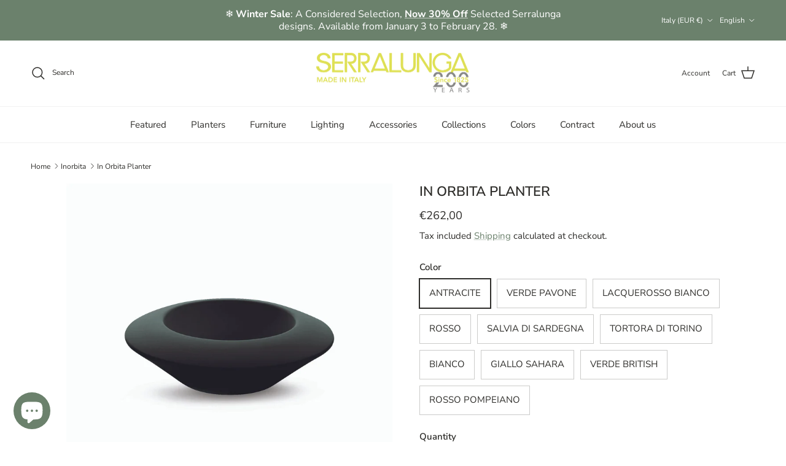

--- FILE ---
content_type: text/html; charset=utf-8
request_url: https://serralunga.com/collections/inorbita/products/in-orbita-planter
body_size: 41172
content:
<!doctype html>
<html class="no-js" lang="en" dir="ltr">
<head><meta charset="utf-8">
<meta name="viewport" content="width=device-width,initial-scale=1">
<title>In Orbita Planter | Serralunga &ndash; Serralunga </title><link rel="canonical" href="https://serralunga.com/products/in-orbita-planter"><link rel="icon" href="//serralunga.com/cdn/shop/files/favicon_32-32.png?crop=center&height=48&v=1663587773&width=48" type="image/png">
  <link rel="apple-touch-icon" href="//serralunga.com/cdn/shop/files/favicon_32-32.png?crop=center&height=180&v=1663587773&width=180"><meta name="description" content="The In Orbita planter by Serralunga is a spaceship created by a futuristic, perfect and concise shape, landed from another planet with aliens on board, hoping to meet us and live together on the home planet, enjoying outdoor living."><meta property="og:site_name" content="Serralunga ">
<meta property="og:url" content="https://serralunga.com/products/in-orbita-planter">
<meta property="og:title" content="In Orbita Planter | Serralunga">
<meta property="og:type" content="product">
<meta property="og:description" content="The In Orbita planter by Serralunga is a spaceship created by a futuristic, perfect and concise shape, landed from another planet with aliens on board, hoping to meet us and live together on the home planet, enjoying outdoor living."><meta property="og:image" content="http://serralunga.com/cdn/shop/products/INORBITA-ANT.jpg?crop=center&height=1200&v=1736933154&width=1200">
  <meta property="og:image:secure_url" content="https://serralunga.com/cdn/shop/products/INORBITA-ANT.jpg?crop=center&height=1200&v=1736933154&width=1200">
  <meta property="og:image:width" content="1772">
  <meta property="og:image:height" content="1772"><meta property="og:price:amount" content="262,00">
  <meta property="og:price:currency" content="EUR"><meta name="twitter:card" content="summary_large_image">
<meta name="twitter:title" content="In Orbita Planter | Serralunga">
<meta name="twitter:description" content="The In Orbita planter by Serralunga is a spaceship created by a futuristic, perfect and concise shape, landed from another planet with aliens on board, hoping to meet us and live together on the home planet, enjoying outdoor living.">
<style>@font-face {
  font-family: "Nunito Sans";
  font-weight: 400;
  font-style: normal;
  font-display: fallback;
  src: url("//serralunga.com/cdn/fonts/nunito_sans/nunitosans_n4.0276fe080df0ca4e6a22d9cb55aed3ed5ba6b1da.woff2") format("woff2"),
       url("//serralunga.com/cdn/fonts/nunito_sans/nunitosans_n4.b4964bee2f5e7fd9c3826447e73afe2baad607b7.woff") format("woff");
}
@font-face {
  font-family: "Nunito Sans";
  font-weight: 700;
  font-style: normal;
  font-display: fallback;
  src: url("//serralunga.com/cdn/fonts/nunito_sans/nunitosans_n7.25d963ed46da26098ebeab731e90d8802d989fa5.woff2") format("woff2"),
       url("//serralunga.com/cdn/fonts/nunito_sans/nunitosans_n7.d32e3219b3d2ec82285d3027bd673efc61a996c8.woff") format("woff");
}
@font-face {
  font-family: "Nunito Sans";
  font-weight: 500;
  font-style: normal;
  font-display: fallback;
  src: url("//serralunga.com/cdn/fonts/nunito_sans/nunitosans_n5.6fc0ed1feb3fc393c40619f180fc49c4d0aae0db.woff2") format("woff2"),
       url("//serralunga.com/cdn/fonts/nunito_sans/nunitosans_n5.2c84830b46099cbcc1095f30e0957b88b914e50a.woff") format("woff");
}
@font-face {
  font-family: "Nunito Sans";
  font-weight: 400;
  font-style: italic;
  font-display: fallback;
  src: url("//serralunga.com/cdn/fonts/nunito_sans/nunitosans_i4.6e408730afac1484cf297c30b0e67c86d17fc586.woff2") format("woff2"),
       url("//serralunga.com/cdn/fonts/nunito_sans/nunitosans_i4.c9b6dcbfa43622b39a5990002775a8381942ae38.woff") format("woff");
}
@font-face {
  font-family: "Nunito Sans";
  font-weight: 700;
  font-style: italic;
  font-display: fallback;
  src: url("//serralunga.com/cdn/fonts/nunito_sans/nunitosans_i7.8c1124729eec046a321e2424b2acf328c2c12139.woff2") format("woff2"),
       url("//serralunga.com/cdn/fonts/nunito_sans/nunitosans_i7.af4cda04357273e0996d21184432bcb14651a64d.woff") format("woff");
}
@font-face {
  font-family: "Nunito Sans";
  font-weight: 600;
  font-style: normal;
  font-display: fallback;
  src: url("//serralunga.com/cdn/fonts/nunito_sans/nunitosans_n6.6e9464eba570101a53130c8130a9e17a8eb55c21.woff2") format("woff2"),
       url("//serralunga.com/cdn/fonts/nunito_sans/nunitosans_n6.25a0ac0c0a8a26038c7787054dd6058dfbc20fa8.woff") format("woff");
}
@font-face {
  font-family: "Open Sans";
  font-weight: 400;
  font-style: normal;
  font-display: fallback;
  src: url("//serralunga.com/cdn/fonts/open_sans/opensans_n4.c32e4d4eca5273f6d4ee95ddf54b5bbb75fc9b61.woff2") format("woff2"),
       url("//serralunga.com/cdn/fonts/open_sans/opensans_n4.5f3406f8d94162b37bfa232b486ac93ee892406d.woff") format("woff");
}
@font-face {
  font-family: "Nunito Sans";
  font-weight: 400;
  font-style: normal;
  font-display: fallback;
  src: url("//serralunga.com/cdn/fonts/nunito_sans/nunitosans_n4.0276fe080df0ca4e6a22d9cb55aed3ed5ba6b1da.woff2") format("woff2"),
       url("//serralunga.com/cdn/fonts/nunito_sans/nunitosans_n4.b4964bee2f5e7fd9c3826447e73afe2baad607b7.woff") format("woff");
}
@font-face {
  font-family: "Nunito Sans";
  font-weight: 600;
  font-style: normal;
  font-display: fallback;
  src: url("//serralunga.com/cdn/fonts/nunito_sans/nunitosans_n6.6e9464eba570101a53130c8130a9e17a8eb55c21.woff2") format("woff2"),
       url("//serralunga.com/cdn/fonts/nunito_sans/nunitosans_n6.25a0ac0c0a8a26038c7787054dd6058dfbc20fa8.woff") format("woff");
}
:root {
  --page-container-width:          1480px;
  --reading-container-width:       720px;
  --divider-opacity:               0.14;
  --gutter-large:                  30px;
  --gutter-desktop:                20px;
  --gutter-mobile:                 16px;
  --section-padding:               50px;
  --larger-section-padding:        80px;
  --larger-section-padding-mobile: 60px;
  --largest-section-padding:       110px;
  --aos-animate-duration:          0.6s;

  --base-font-family:              "Nunito Sans", sans-serif;
  --base-font-weight:              400;
  --base-font-style:               normal;
  --heading-font-family:           "Nunito Sans", sans-serif;
  --heading-font-weight:           600;
  --heading-font-style:            normal;
  --heading-font-letter-spacing:   normal;
  --logo-font-family:              "Open Sans", sans-serif;
  --logo-font-weight:              400;
  --logo-font-style:               normal;
  --nav-font-family:               "Nunito Sans", sans-serif;
  --nav-font-weight:               400;
  --nav-font-style:                normal;

  --base-text-size:15px;
  --base-line-height:              1.6;
  --input-text-size:16px;
  --smaller-text-size-1:12px;
  --smaller-text-size-2:14px;
  --smaller-text-size-3:12px;
  --smaller-text-size-4:11px;
  --larger-text-size:22px;
  --super-large-text-size:39px;
  --super-large-mobile-text-size:18px;
  --larger-mobile-text-size:18px;
  --logo-text-size:24px;--btn-letter-spacing: 0.08em;
    --btn-text-transform: uppercase;
    --button-text-size: 13px;
    --quickbuy-button-text-size: 13;
    --small-feature-link-font-size: 0.75em;
    --input-btn-padding-top: 1.2em;
    --input-btn-padding-bottom: 1.2em;--heading-text-transform:uppercase;
  --nav-text-size:                      15px;
  --mobile-menu-font-weight:            600;

  --body-bg-color:                      255 255 255;
  --bg-color:                           255 255 255;
  --body-text-color:                    46 45 42;
  --text-color:                         46 45 42;

  --header-text-col:                    #2e2d2a;--header-text-hover-col:             var(--main-nav-link-hover-col);--header-bg-col:                     #ffffff;
  --heading-color:                     46 45 42;
  --body-heading-color:                46 45 42;
  --heading-divider-col:               #f1f1f1;

  --logo-col:                          #d8e244;
  --main-nav-bg:                       #ffffff;
  --main-nav-link-col:                 #2e2d2a;
  --main-nav-link-hover-col:           #6b816c;
  --main-nav-link-featured-col:        #d8e244;

  --link-color:                        107 129 108;
  --body-link-color:                   107 129 108;

  --btn-bg-color:                        107 129 108;
  --btn-bg-hover-color:                  107 129 108;
  --btn-border-color:                    107 129 108;
  --btn-border-hover-color:              107 129 108;
  --btn-text-color:                      255 255 255;
  --btn-text-hover-color:                255 255 255;--btn-alt-bg-color:                    255 255 255;
  --btn-alt-text-color:                  35 35 35;
  --btn-alt-border-color:                35 35 35;
  --btn-alt-border-hover-color:          35 35 35;--btn-ter-bg-color:                    235 235 235;
  --btn-ter-text-color:                  0 0 0;
  --btn-ter-bg-hover-color:              107 129 108;
  --btn-ter-text-hover-color:            255 255 255;--btn-border-radius: 0;
    --btn-inspired-border-radius: 0;--color-scheme-default:                             #ffffff;
  --color-scheme-default-color:                       255 255 255;
  --color-scheme-default-text-color:                  46 45 42;
  --color-scheme-default-head-color:                  46 45 42;
  --color-scheme-default-link-color:                  107 129 108;
  --color-scheme-default-btn-text-color:              255 255 255;
  --color-scheme-default-btn-text-hover-color:        255 255 255;
  --color-scheme-default-btn-bg-color:                107 129 108;
  --color-scheme-default-btn-bg-hover-color:          107 129 108;
  --color-scheme-default-btn-border-color:            107 129 108;
  --color-scheme-default-btn-border-hover-color:      107 129 108;
  --color-scheme-default-btn-alt-text-color:          35 35 35;
  --color-scheme-default-btn-alt-bg-color:            255 255 255;
  --color-scheme-default-btn-alt-border-color:        35 35 35;
  --color-scheme-default-btn-alt-border-hover-color:  35 35 35;

  --color-scheme-1:                             #f1f1f1;
  --color-scheme-1-color:                       241 241 241;
  --color-scheme-1-text-color:                  52 52 52;
  --color-scheme-1-head-color:                  52 52 52;
  --color-scheme-1-link-color:                  52 52 52;
  --color-scheme-1-btn-text-color:              255 255 255;
  --color-scheme-1-btn-text-hover-color:        255 255 255;
  --color-scheme-1-btn-bg-color:                35 35 35;
  --color-scheme-1-btn-bg-hover-color:          0 0 0;
  --color-scheme-1-btn-border-color:            35 35 35;
  --color-scheme-1-btn-border-hover-color:      0 0 0;
  --color-scheme-1-btn-alt-text-color:          35 35 35;
  --color-scheme-1-btn-alt-bg-color:            255 255 255;
  --color-scheme-1-btn-alt-border-color:        35 35 35;
  --color-scheme-1-btn-alt-border-hover-color:  35 35 35;

  --color-scheme-2:                             #6b816c;
  --color-scheme-2-color:                       107 129 108;
  --color-scheme-2-text-color:                  255 255 255;
  --color-scheme-2-head-color:                  255 255 255;
  --color-scheme-2-link-color:                  255 255 255;
  --color-scheme-2-btn-text-color:              255 255 255;
  --color-scheme-2-btn-text-hover-color:        255 255 255;
  --color-scheme-2-btn-bg-color:                35 35 35;
  --color-scheme-2-btn-bg-hover-color:          0 0 0;
  --color-scheme-2-btn-border-color:            35 35 35;
  --color-scheme-2-btn-border-hover-color:      0 0 0;
  --color-scheme-2-btn-alt-text-color:          35 35 35;
  --color-scheme-2-btn-alt-bg-color:            255 255 255;
  --color-scheme-2-btn-alt-border-color:        35 35 35;
  --color-scheme-2-btn-alt-border-hover-color:  35 35 35;

  /* Shop Pay payment terms */
  --payment-terms-background-color:    #ffffff;--quickbuy-bg: 241 241 241;--body-input-background-color:       rgb(var(--body-bg-color));
  --input-background-color:            rgb(var(--body-bg-color));
  --body-input-text-color:             var(--body-text-color);
  --input-text-color:                  var(--body-text-color);
  --body-input-border-color:           rgb(203, 203, 202);
  --input-border-color:                rgb(203, 203, 202);
  --input-border-color-hover:          rgb(140, 140, 138);
  --input-border-color-active:         rgb(46, 45, 42);

  --swatch-cross-svg:                  url("data:image/svg+xml,%3Csvg xmlns='http://www.w3.org/2000/svg' width='240' height='240' viewBox='0 0 24 24' fill='none' stroke='rgb(203, 203, 202)' stroke-width='0.09' preserveAspectRatio='none' %3E%3Cline x1='24' y1='0' x2='0' y2='24'%3E%3C/line%3E%3C/svg%3E");
  --swatch-cross-hover:                url("data:image/svg+xml,%3Csvg xmlns='http://www.w3.org/2000/svg' width='240' height='240' viewBox='0 0 24 24' fill='none' stroke='rgb(140, 140, 138)' stroke-width='0.09' preserveAspectRatio='none' %3E%3Cline x1='24' y1='0' x2='0' y2='24'%3E%3C/line%3E%3C/svg%3E");
  --swatch-cross-active:               url("data:image/svg+xml,%3Csvg xmlns='http://www.w3.org/2000/svg' width='240' height='240' viewBox='0 0 24 24' fill='none' stroke='rgb(46, 45, 42)' stroke-width='0.09' preserveAspectRatio='none' %3E%3Cline x1='24' y1='0' x2='0' y2='24'%3E%3C/line%3E%3C/svg%3E");

  --footer-divider-col:                #f1f1f1;
  --footer-text-col:                   46 45 42;
  --footer-heading-col:                46 45 42;
  --footer-bg-col:                     241 241 241;--product-label-overlay-justify: flex-start;--product-label-overlay-align: flex-start;--product-label-overlay-reduction-text:   #ffffff;
  --product-label-overlay-reduction-bg:     #ac3e30;
  --product-label-overlay-reduction-text-weight: 600;
  --product-label-overlay-stock-text:       #ffffff;
  --product-label-overlay-stock-bg:         #6b816c;
  --product-label-overlay-new-text:         #ffffff;
  --product-label-overlay-new-bg:           #d8bead;
  --product-label-overlay-meta-text:        #ffffff;
  --product-label-overlay-meta-bg:          #6b816c;
  --product-label-sale-text:                #ac3e30;
  --product-label-sold-text:                #2e2d2a;
  --product-label-preorder-text:            #6b816c;

  --product-block-crop-align:               center;

  
  --product-block-price-align:              center;
  --product-block-price-item-margin-start:  .25rem;
  --product-block-price-item-margin-end:    .25rem;
  

  

  --collection-block-image-position:   center center;

  --swatch-picker-image-size:          50px;
  --swatch-crop-align:                 center center;

  --image-overlay-text-color:          255 255 255;--image-overlay-bg:                  rgba(48, 48, 48, 0.3);
  --image-overlay-shadow-start:        rgb(0 0 0 / 0.4);
  --image-overlay-box-opacity:         0.6;--product-inventory-ok-box-color:            #f1f1f1;
  --product-inventory-ok-text-color:           #6b816c;
  --product-inventory-ok-icon-box-fill-color:  #fff;
  --product-inventory-low-box-color:           #f1f1f1;
  --product-inventory-low-text-color:          #ffffff;
  --product-inventory-low-icon-box-fill-color: #fff;
  --product-inventory-low-text-color-channels: 107, 129, 108;
  --product-inventory-ok-text-color-channels:  255, 255, 255;

  --rating-star-color: 216 226 68;--overlay-align-left: start;
    --overlay-align-right: end;}html[dir=rtl] {
  --overlay-right-text-m-left: 0;
  --overlay-right-text-m-right: auto;
  --overlay-left-shadow-left-left: 15%;
  --overlay-left-shadow-left-right: -50%;
  --overlay-left-shadow-right-left: -85%;
  --overlay-left-shadow-right-right: 0;
}::selection {
    background: rgb(var(--body-heading-color));
    color: rgb(var(--body-bg-color));
  }
  ::-moz-selection {
    background: rgb(var(--body-heading-color));
    color: rgb(var(--body-bg-color));
  }.use-color-scheme--default {
  --product-label-sale-text:           #ac3e30;
  --product-label-sold-text:           #2e2d2a;
  --product-label-preorder-text:       #6b816c;
  --input-background-color:            rgb(var(--body-bg-color));
  --input-text-color:                  var(--body-input-text-color);
  --input-border-color:                rgb(203, 203, 202);
  --input-border-color-hover:          rgb(140, 140, 138);
  --input-border-color-active:         rgb(46, 45, 42);
}</style>

  <link href="//serralunga.com/cdn/shop/t/14/assets/main.css?v=172312757779536793001750319454" rel="stylesheet" type="text/css" media="all" />
<link rel="preload" as="font" href="//serralunga.com/cdn/fonts/nunito_sans/nunitosans_n4.0276fe080df0ca4e6a22d9cb55aed3ed5ba6b1da.woff2" type="font/woff2" crossorigin><link rel="preload" as="font" href="//serralunga.com/cdn/fonts/nunito_sans/nunitosans_n6.6e9464eba570101a53130c8130a9e17a8eb55c21.woff2" type="font/woff2" crossorigin><script>
    document.documentElement.className = document.documentElement.className.replace('no-js', 'js');

    window.theme = {
      info: {
        name: 'Symmetry',
        version: '8.0.0'
      },
      device: {
        hasTouch: window.matchMedia('(any-pointer: coarse)').matches,
        hasHover: window.matchMedia('(hover: hover)').matches
      },
      mediaQueries: {
        md: '(min-width: 768px)',
        productMediaCarouselBreak: '(min-width: 1041px)'
      },
      routes: {
        base: 'https://serralunga.com',
        cart: '/cart',
        cartAdd: '/cart/add.js',
        cartUpdate: '/cart/update.js',
        predictiveSearch: '/search/suggest'
      },
      strings: {
        cartTermsConfirmation: "You must agree to the terms and conditions before continuing.",
        cartItemsQuantityError: "You can only add [QUANTITY] of this item to your cart.",
        generalSearchViewAll: "View all search results",
        noStock: "Sold out",
        noVariant: "Unavailable",
        productsProductChooseA: "Choose a",
        generalSearchPages: "Pages",
        generalSearchNoResultsWithoutTerms: "Sorry, we couldnʼt find any results",
        shippingCalculator: {
          singleRate: "There is one shipping rate for this destination:",
          multipleRates: "There are multiple shipping rates for this destination:",
          noRates: "We do not ship to this destination."
        },
        regularPrice: "Regular price",
        salePrice: "Sale price"
      },
      settings: {
        moneyWithCurrencyFormat: "€{{amount_with_comma_separator}} EUR",
        cartType: "drawer",
        afterAddToCart: "page",
        quickbuyStyle: "off",
        externalLinksNewTab: true,
        internalLinksSmoothScroll: true
      }
    }

    theme.inlineNavigationCheck = function() {
      var pageHeader = document.querySelector('.pageheader'),
          inlineNavContainer = pageHeader.querySelector('.logo-area__left__inner'),
          inlineNav = inlineNavContainer.querySelector('.navigation--left');
      if (inlineNav && getComputedStyle(inlineNav).display != 'none') {
        var inlineMenuCentered = document.querySelector('.pageheader--layout-inline-menu-center'),
            logoContainer = document.querySelector('.logo-area__middle__inner');
        if(inlineMenuCentered) {
          var rightWidth = document.querySelector('.logo-area__right__inner').clientWidth,
              middleWidth = logoContainer.clientWidth,
              logoArea = document.querySelector('.logo-area'),
              computedLogoAreaStyle = getComputedStyle(logoArea),
              logoAreaInnerWidth = logoArea.clientWidth - Math.ceil(parseFloat(computedLogoAreaStyle.paddingLeft)) - Math.ceil(parseFloat(computedLogoAreaStyle.paddingRight)),
              availableNavWidth = logoAreaInnerWidth - Math.max(rightWidth, middleWidth) * 2 - 40;
          inlineNavContainer.style.maxWidth = availableNavWidth + 'px';
        }

        var firstInlineNavLink = inlineNav.querySelector('.navigation__item:first-child'),
            lastInlineNavLink = inlineNav.querySelector('.navigation__item:last-child');
        if (lastInlineNavLink) {
          var inlineNavWidth = null;
          if(document.querySelector('html[dir=rtl]')) {
            inlineNavWidth = firstInlineNavLink.offsetLeft - lastInlineNavLink.offsetLeft + firstInlineNavLink.offsetWidth;
          } else {
            inlineNavWidth = lastInlineNavLink.offsetLeft - firstInlineNavLink.offsetLeft + lastInlineNavLink.offsetWidth;
          }
          if (inlineNavContainer.offsetWidth >= inlineNavWidth) {
            pageHeader.classList.add('pageheader--layout-inline-permitted');
            var tallLogo = logoContainer.clientHeight > lastInlineNavLink.clientHeight + 20;
            if (tallLogo) {
              inlineNav.classList.add('navigation--tight-underline');
            } else {
              inlineNav.classList.remove('navigation--tight-underline');
            }
          } else {
            pageHeader.classList.remove('pageheader--layout-inline-permitted');
          }
        }
      }
    };

    theme.setInitialHeaderHeightProperty = () => {
      const section = document.querySelector('.section-header');
      if (section) {
        document.documentElement.style.setProperty('--theme-header-height', Math.ceil(section.clientHeight) + 'px');
      }
    };
  </script>

  <script src="//serralunga.com/cdn/shop/t/14/assets/main.js?v=150891663519462644191750319454" defer></script>
    <script src="//serralunga.com/cdn/shop/t/14/assets/animate-on-scroll.js?v=15249566486942820451750319454" defer></script>
    <link href="//serralunga.com/cdn/shop/t/14/assets/animate-on-scroll.css?v=135962721104954213331750319453" rel="stylesheet" type="text/css" media="all" />
  

  <script>window.performance && window.performance.mark && window.performance.mark('shopify.content_for_header.start');</script><meta name="google-site-verification" content="TN54N1jZDET7d90HZujH-tsFr3mBnsFhy7eRmnX_0PE">
<meta name="facebook-domain-verification" content="ooqzalo7ymupedovrx2d4pu9rbzedl">
<meta id="shopify-digital-wallet" name="shopify-digital-wallet" content="/58737754249/digital_wallets/dialog">
<meta name="shopify-checkout-api-token" content="34162fc1abc3d4864c6a16b37ff2c491">
<meta id="in-context-paypal-metadata" data-shop-id="58737754249" data-venmo-supported="false" data-environment="production" data-locale="en_US" data-paypal-v4="true" data-currency="EUR">
<link rel="alternate" hreflang="x-default" href="https://serralunga.com/products/in-orbita-planter">
<link rel="alternate" hreflang="en" href="https://serralunga.com/products/in-orbita-planter">
<link rel="alternate" hreflang="it" href="https://serralunga.com/it/products/in-orbita-planter">
<link rel="alternate" hreflang="en-FR" href="https://serralunga.com/en-fr/products/in-orbita-planter">
<link rel="alternate" hreflang="en-DE" href="https://serralunga.com/en-de/products/in-orbita-planter">
<link rel="alternate" hreflang="en-CH" href="https://serralunga.com/en-ch/products/in-orbita-planter">
<link rel="alternate" hreflang="en-GB" href="https://serralunga.com/en-gb/products/in-orbita-planter">
<link rel="alternate" type="application/json+oembed" href="https://serralunga.com/products/in-orbita-planter.oembed">
<script async="async" src="/checkouts/internal/preloads.js?locale=en-IT"></script>
<link rel="preconnect" href="https://shop.app" crossorigin="anonymous">
<script async="async" src="https://shop.app/checkouts/internal/preloads.js?locale=en-IT&shop_id=58737754249" crossorigin="anonymous"></script>
<script id="apple-pay-shop-capabilities" type="application/json">{"shopId":58737754249,"countryCode":"IT","currencyCode":"EUR","merchantCapabilities":["supports3DS"],"merchantId":"gid:\/\/shopify\/Shop\/58737754249","merchantName":"Serralunga ","requiredBillingContactFields":["postalAddress","email","phone"],"requiredShippingContactFields":["postalAddress","email","phone"],"shippingType":"shipping","supportedNetworks":["visa","maestro","masterCard","amex"],"total":{"type":"pending","label":"Serralunga ","amount":"1.00"},"shopifyPaymentsEnabled":true,"supportsSubscriptions":true}</script>
<script id="shopify-features" type="application/json">{"accessToken":"34162fc1abc3d4864c6a16b37ff2c491","betas":["rich-media-storefront-analytics"],"domain":"serralunga.com","predictiveSearch":true,"shopId":58737754249,"locale":"en"}</script>
<script>var Shopify = Shopify || {};
Shopify.shop = "serralunga-1825.myshopify.com";
Shopify.locale = "en";
Shopify.currency = {"active":"EUR","rate":"1.0"};
Shopify.country = "IT";
Shopify.theme = {"name":"Symmetry 7.1.2 JULY 2025","id":183316611410,"schema_name":"Symmetry","schema_version":"8.0.0","theme_store_id":568,"role":"main"};
Shopify.theme.handle = "null";
Shopify.theme.style = {"id":null,"handle":null};
Shopify.cdnHost = "serralunga.com/cdn";
Shopify.routes = Shopify.routes || {};
Shopify.routes.root = "/";</script>
<script type="module">!function(o){(o.Shopify=o.Shopify||{}).modules=!0}(window);</script>
<script>!function(o){function n(){var o=[];function n(){o.push(Array.prototype.slice.apply(arguments))}return n.q=o,n}var t=o.Shopify=o.Shopify||{};t.loadFeatures=n(),t.autoloadFeatures=n()}(window);</script>
<script>
  window.ShopifyPay = window.ShopifyPay || {};
  window.ShopifyPay.apiHost = "shop.app\/pay";
  window.ShopifyPay.redirectState = null;
</script>
<script id="shop-js-analytics" type="application/json">{"pageType":"product"}</script>
<script defer="defer" async type="module" src="//serralunga.com/cdn/shopifycloud/shop-js/modules/v2/client.init-shop-cart-sync_IZsNAliE.en.esm.js"></script>
<script defer="defer" async type="module" src="//serralunga.com/cdn/shopifycloud/shop-js/modules/v2/chunk.common_0OUaOowp.esm.js"></script>
<script type="module">
  await import("//serralunga.com/cdn/shopifycloud/shop-js/modules/v2/client.init-shop-cart-sync_IZsNAliE.en.esm.js");
await import("//serralunga.com/cdn/shopifycloud/shop-js/modules/v2/chunk.common_0OUaOowp.esm.js");

  window.Shopify.SignInWithShop?.initShopCartSync?.({"fedCMEnabled":true,"windoidEnabled":true});

</script>
<script>
  window.Shopify = window.Shopify || {};
  if (!window.Shopify.featureAssets) window.Shopify.featureAssets = {};
  window.Shopify.featureAssets['shop-js'] = {"shop-cart-sync":["modules/v2/client.shop-cart-sync_DLOhI_0X.en.esm.js","modules/v2/chunk.common_0OUaOowp.esm.js"],"init-fed-cm":["modules/v2/client.init-fed-cm_C6YtU0w6.en.esm.js","modules/v2/chunk.common_0OUaOowp.esm.js"],"shop-button":["modules/v2/client.shop-button_BCMx7GTG.en.esm.js","modules/v2/chunk.common_0OUaOowp.esm.js"],"shop-cash-offers":["modules/v2/client.shop-cash-offers_BT26qb5j.en.esm.js","modules/v2/chunk.common_0OUaOowp.esm.js","modules/v2/chunk.modal_CGo_dVj3.esm.js"],"init-windoid":["modules/v2/client.init-windoid_B9PkRMql.en.esm.js","modules/v2/chunk.common_0OUaOowp.esm.js"],"init-shop-email-lookup-coordinator":["modules/v2/client.init-shop-email-lookup-coordinator_DZkqjsbU.en.esm.js","modules/v2/chunk.common_0OUaOowp.esm.js"],"shop-toast-manager":["modules/v2/client.shop-toast-manager_Di2EnuM7.en.esm.js","modules/v2/chunk.common_0OUaOowp.esm.js"],"shop-login-button":["modules/v2/client.shop-login-button_BtqW_SIO.en.esm.js","modules/v2/chunk.common_0OUaOowp.esm.js","modules/v2/chunk.modal_CGo_dVj3.esm.js"],"avatar":["modules/v2/client.avatar_BTnouDA3.en.esm.js"],"pay-button":["modules/v2/client.pay-button_CWa-C9R1.en.esm.js","modules/v2/chunk.common_0OUaOowp.esm.js"],"init-shop-cart-sync":["modules/v2/client.init-shop-cart-sync_IZsNAliE.en.esm.js","modules/v2/chunk.common_0OUaOowp.esm.js"],"init-customer-accounts":["modules/v2/client.init-customer-accounts_DenGwJTU.en.esm.js","modules/v2/client.shop-login-button_BtqW_SIO.en.esm.js","modules/v2/chunk.common_0OUaOowp.esm.js","modules/v2/chunk.modal_CGo_dVj3.esm.js"],"init-shop-for-new-customer-accounts":["modules/v2/client.init-shop-for-new-customer-accounts_JdHXxpS9.en.esm.js","modules/v2/client.shop-login-button_BtqW_SIO.en.esm.js","modules/v2/chunk.common_0OUaOowp.esm.js","modules/v2/chunk.modal_CGo_dVj3.esm.js"],"init-customer-accounts-sign-up":["modules/v2/client.init-customer-accounts-sign-up_D6__K_p8.en.esm.js","modules/v2/client.shop-login-button_BtqW_SIO.en.esm.js","modules/v2/chunk.common_0OUaOowp.esm.js","modules/v2/chunk.modal_CGo_dVj3.esm.js"],"checkout-modal":["modules/v2/client.checkout-modal_C_ZQDY6s.en.esm.js","modules/v2/chunk.common_0OUaOowp.esm.js","modules/v2/chunk.modal_CGo_dVj3.esm.js"],"shop-follow-button":["modules/v2/client.shop-follow-button_XetIsj8l.en.esm.js","modules/v2/chunk.common_0OUaOowp.esm.js","modules/v2/chunk.modal_CGo_dVj3.esm.js"],"lead-capture":["modules/v2/client.lead-capture_DvA72MRN.en.esm.js","modules/v2/chunk.common_0OUaOowp.esm.js","modules/v2/chunk.modal_CGo_dVj3.esm.js"],"shop-login":["modules/v2/client.shop-login_ClXNxyh6.en.esm.js","modules/v2/chunk.common_0OUaOowp.esm.js","modules/v2/chunk.modal_CGo_dVj3.esm.js"],"payment-terms":["modules/v2/client.payment-terms_CNlwjfZz.en.esm.js","modules/v2/chunk.common_0OUaOowp.esm.js","modules/v2/chunk.modal_CGo_dVj3.esm.js"]};
</script>
<script>(function() {
  var isLoaded = false;
  function asyncLoad() {
    if (isLoaded) return;
    isLoaded = true;
    var urls = ["https:\/\/d23dclunsivw3h.cloudfront.net\/redirect-app.js?shop=serralunga-1825.myshopify.com","https:\/\/static.klaviyo.com\/onsite\/js\/klaviyo.js?company_id=XyzxXz\u0026shop=serralunga-1825.myshopify.com","https:\/\/cdn.commoninja.com\/sdk\/latest\/commonninja.js?shop=serralunga-1825.myshopify.com"];
    for (var i = 0; i < urls.length; i++) {
      var s = document.createElement('script');
      s.type = 'text/javascript';
      s.async = true;
      s.src = urls[i];
      var x = document.getElementsByTagName('script')[0];
      x.parentNode.insertBefore(s, x);
    }
  };
  if(window.attachEvent) {
    window.attachEvent('onload', asyncLoad);
  } else {
    window.addEventListener('load', asyncLoad, false);
  }
})();</script>
<script id="__st">var __st={"a":58737754249,"offset":3600,"reqid":"81691162-91ca-42a1-8f0c-efa231338026-1768409053","pageurl":"serralunga.com\/collections\/inorbita\/products\/in-orbita-planter","u":"47622d0276d0","p":"product","rtyp":"product","rid":7104963641481};</script>
<script>window.ShopifyPaypalV4VisibilityTracking = true;</script>
<script id="captcha-bootstrap">!function(){'use strict';const t='contact',e='account',n='new_comment',o=[[t,t],['blogs',n],['comments',n],[t,'customer']],c=[[e,'customer_login'],[e,'guest_login'],[e,'recover_customer_password'],[e,'create_customer']],r=t=>t.map((([t,e])=>`form[action*='/${t}']:not([data-nocaptcha='true']) input[name='form_type'][value='${e}']`)).join(','),a=t=>()=>t?[...document.querySelectorAll(t)].map((t=>t.form)):[];function s(){const t=[...o],e=r(t);return a(e)}const i='password',u='form_key',d=['recaptcha-v3-token','g-recaptcha-response','h-captcha-response',i],f=()=>{try{return window.sessionStorage}catch{return}},m='__shopify_v',_=t=>t.elements[u];function p(t,e,n=!1){try{const o=window.sessionStorage,c=JSON.parse(o.getItem(e)),{data:r}=function(t){const{data:e,action:n}=t;return t[m]||n?{data:e,action:n}:{data:t,action:n}}(c);for(const[e,n]of Object.entries(r))t.elements[e]&&(t.elements[e].value=n);n&&o.removeItem(e)}catch(o){console.error('form repopulation failed',{error:o})}}const l='form_type',E='cptcha';function T(t){t.dataset[E]=!0}const w=window,h=w.document,L='Shopify',v='ce_forms',y='captcha';let A=!1;((t,e)=>{const n=(g='f06e6c50-85a8-45c8-87d0-21a2b65856fe',I='https://cdn.shopify.com/shopifycloud/storefront-forms-hcaptcha/ce_storefront_forms_captcha_hcaptcha.v1.5.2.iife.js',D={infoText:'Protected by hCaptcha',privacyText:'Privacy',termsText:'Terms'},(t,e,n)=>{const o=w[L][v],c=o.bindForm;if(c)return c(t,g,e,D).then(n);var r;o.q.push([[t,g,e,D],n]),r=I,A||(h.body.append(Object.assign(h.createElement('script'),{id:'captcha-provider',async:!0,src:r})),A=!0)});var g,I,D;w[L]=w[L]||{},w[L][v]=w[L][v]||{},w[L][v].q=[],w[L][y]=w[L][y]||{},w[L][y].protect=function(t,e){n(t,void 0,e),T(t)},Object.freeze(w[L][y]),function(t,e,n,w,h,L){const[v,y,A,g]=function(t,e,n){const i=e?o:[],u=t?c:[],d=[...i,...u],f=r(d),m=r(i),_=r(d.filter((([t,e])=>n.includes(e))));return[a(f),a(m),a(_),s()]}(w,h,L),I=t=>{const e=t.target;return e instanceof HTMLFormElement?e:e&&e.form},D=t=>v().includes(t);t.addEventListener('submit',(t=>{const e=I(t);if(!e)return;const n=D(e)&&!e.dataset.hcaptchaBound&&!e.dataset.recaptchaBound,o=_(e),c=g().includes(e)&&(!o||!o.value);(n||c)&&t.preventDefault(),c&&!n&&(function(t){try{if(!f())return;!function(t){const e=f();if(!e)return;const n=_(t);if(!n)return;const o=n.value;o&&e.removeItem(o)}(t);const e=Array.from(Array(32),(()=>Math.random().toString(36)[2])).join('');!function(t,e){_(t)||t.append(Object.assign(document.createElement('input'),{type:'hidden',name:u})),t.elements[u].value=e}(t,e),function(t,e){const n=f();if(!n)return;const o=[...t.querySelectorAll(`input[type='${i}']`)].map((({name:t})=>t)),c=[...d,...o],r={};for(const[a,s]of new FormData(t).entries())c.includes(a)||(r[a]=s);n.setItem(e,JSON.stringify({[m]:1,action:t.action,data:r}))}(t,e)}catch(e){console.error('failed to persist form',e)}}(e),e.submit())}));const S=(t,e)=>{t&&!t.dataset[E]&&(n(t,e.some((e=>e===t))),T(t))};for(const o of['focusin','change'])t.addEventListener(o,(t=>{const e=I(t);D(e)&&S(e,y())}));const B=e.get('form_key'),M=e.get(l),P=B&&M;t.addEventListener('DOMContentLoaded',(()=>{const t=y();if(P)for(const e of t)e.elements[l].value===M&&p(e,B);[...new Set([...A(),...v().filter((t=>'true'===t.dataset.shopifyCaptcha))])].forEach((e=>S(e,t)))}))}(h,new URLSearchParams(w.location.search),n,t,e,['guest_login'])})(!0,!0)}();</script>
<script integrity="sha256-4kQ18oKyAcykRKYeNunJcIwy7WH5gtpwJnB7kiuLZ1E=" data-source-attribution="shopify.loadfeatures" defer="defer" src="//serralunga.com/cdn/shopifycloud/storefront/assets/storefront/load_feature-a0a9edcb.js" crossorigin="anonymous"></script>
<script crossorigin="anonymous" defer="defer" src="//serralunga.com/cdn/shopifycloud/storefront/assets/shopify_pay/storefront-65b4c6d7.js?v=20250812"></script>
<script data-source-attribution="shopify.dynamic_checkout.dynamic.init">var Shopify=Shopify||{};Shopify.PaymentButton=Shopify.PaymentButton||{isStorefrontPortableWallets:!0,init:function(){window.Shopify.PaymentButton.init=function(){};var t=document.createElement("script");t.src="https://serralunga.com/cdn/shopifycloud/portable-wallets/latest/portable-wallets.en.js",t.type="module",document.head.appendChild(t)}};
</script>
<script data-source-attribution="shopify.dynamic_checkout.buyer_consent">
  function portableWalletsHideBuyerConsent(e){var t=document.getElementById("shopify-buyer-consent"),n=document.getElementById("shopify-subscription-policy-button");t&&n&&(t.classList.add("hidden"),t.setAttribute("aria-hidden","true"),n.removeEventListener("click",e))}function portableWalletsShowBuyerConsent(e){var t=document.getElementById("shopify-buyer-consent"),n=document.getElementById("shopify-subscription-policy-button");t&&n&&(t.classList.remove("hidden"),t.removeAttribute("aria-hidden"),n.addEventListener("click",e))}window.Shopify?.PaymentButton&&(window.Shopify.PaymentButton.hideBuyerConsent=portableWalletsHideBuyerConsent,window.Shopify.PaymentButton.showBuyerConsent=portableWalletsShowBuyerConsent);
</script>
<script data-source-attribution="shopify.dynamic_checkout.cart.bootstrap">document.addEventListener("DOMContentLoaded",(function(){function t(){return document.querySelector("shopify-accelerated-checkout-cart, shopify-accelerated-checkout")}if(t())Shopify.PaymentButton.init();else{new MutationObserver((function(e,n){t()&&(Shopify.PaymentButton.init(),n.disconnect())})).observe(document.body,{childList:!0,subtree:!0})}}));
</script>
<script id='scb4127' type='text/javascript' async='' src='https://serralunga.com/cdn/shopifycloud/privacy-banner/storefront-banner.js'></script><link id="shopify-accelerated-checkout-styles" rel="stylesheet" media="screen" href="https://serralunga.com/cdn/shopifycloud/portable-wallets/latest/accelerated-checkout-backwards-compat.css" crossorigin="anonymous">
<style id="shopify-accelerated-checkout-cart">
        #shopify-buyer-consent {
  margin-top: 1em;
  display: inline-block;
  width: 100%;
}

#shopify-buyer-consent.hidden {
  display: none;
}

#shopify-subscription-policy-button {
  background: none;
  border: none;
  padding: 0;
  text-decoration: underline;
  font-size: inherit;
  cursor: pointer;
}

#shopify-subscription-policy-button::before {
  box-shadow: none;
}

      </style>
<script id="sections-script" data-sections="related-products,footer" defer="defer" src="//serralunga.com/cdn/shop/t/14/compiled_assets/scripts.js?1286"></script>
<script>window.performance && window.performance.mark && window.performance.mark('shopify.content_for_header.end');</script>
<!-- CC Custom Head Start --><!-- CC Custom Head End --><!-- BEGIN app block: shopify://apps/klaviyo-email-marketing-sms/blocks/klaviyo-onsite-embed/2632fe16-c075-4321-a88b-50b567f42507 -->












  <script async src="https://static.klaviyo.com/onsite/js/XyzxXz/klaviyo.js?company_id=XyzxXz"></script>
  <script>!function(){if(!window.klaviyo){window._klOnsite=window._klOnsite||[];try{window.klaviyo=new Proxy({},{get:function(n,i){return"push"===i?function(){var n;(n=window._klOnsite).push.apply(n,arguments)}:function(){for(var n=arguments.length,o=new Array(n),w=0;w<n;w++)o[w]=arguments[w];var t="function"==typeof o[o.length-1]?o.pop():void 0,e=new Promise((function(n){window._klOnsite.push([i].concat(o,[function(i){t&&t(i),n(i)}]))}));return e}}})}catch(n){window.klaviyo=window.klaviyo||[],window.klaviyo.push=function(){var n;(n=window._klOnsite).push.apply(n,arguments)}}}}();</script>

  
    <script id="viewed_product">
      if (item == null) {
        var _learnq = _learnq || [];

        var MetafieldReviews = null
        var MetafieldYotpoRating = null
        var MetafieldYotpoCount = null
        var MetafieldLooxRating = null
        var MetafieldLooxCount = null
        var okendoProduct = null
        var okendoProductReviewCount = null
        var okendoProductReviewAverageValue = null
        try {
          // The following fields are used for Customer Hub recently viewed in order to add reviews.
          // This information is not part of __kla_viewed. Instead, it is part of __kla_viewed_reviewed_items
          MetafieldReviews = {};
          MetafieldYotpoRating = null
          MetafieldYotpoCount = null
          MetafieldLooxRating = null
          MetafieldLooxCount = null

          okendoProduct = null
          // If the okendo metafield is not legacy, it will error, which then requires the new json formatted data
          if (okendoProduct && 'error' in okendoProduct) {
            okendoProduct = null
          }
          okendoProductReviewCount = okendoProduct ? okendoProduct.reviewCount : null
          okendoProductReviewAverageValue = okendoProduct ? okendoProduct.reviewAverageValue : null
        } catch (error) {
          console.error('Error in Klaviyo onsite reviews tracking:', error);
        }

        var item = {
          Name: "In Orbita Planter",
          ProductID: 7104963641481,
          Categories: ["All Planters","GiftGuide Christmas 2023 - Gift\/Objects","GiftGuide Christmas 2023 - Homebody - Focolare","Inorbita","Planters"],
          ImageURL: "https://serralunga.com/cdn/shop/products/INORBITA-ANT_grande.jpg?v=1736933154",
          URL: "https://serralunga.com/products/in-orbita-planter",
          Brand: "Serralunga",
          Price: "€262,00",
          Value: "262,00",
          CompareAtPrice: "€0,00"
        };
        _learnq.push(['track', 'Viewed Product', item]);
        _learnq.push(['trackViewedItem', {
          Title: item.Name,
          ItemId: item.ProductID,
          Categories: item.Categories,
          ImageUrl: item.ImageURL,
          Url: item.URL,
          Metadata: {
            Brand: item.Brand,
            Price: item.Price,
            Value: item.Value,
            CompareAtPrice: item.CompareAtPrice
          },
          metafields:{
            reviews: MetafieldReviews,
            yotpo:{
              rating: MetafieldYotpoRating,
              count: MetafieldYotpoCount,
            },
            loox:{
              rating: MetafieldLooxRating,
              count: MetafieldLooxCount,
            },
            okendo: {
              rating: okendoProductReviewAverageValue,
              count: okendoProductReviewCount,
            }
          }
        }]);
      }
    </script>
  




  <script>
    window.klaviyoReviewsProductDesignMode = false
  </script>







<!-- END app block --><!-- BEGIN app block: shopify://apps/xo-insert-code/blocks/insert-code-header/72017b12-3679-442e-b23c-5c62460717f5 --><!-- XO-InsertCode Header -->


<script type="text/javascript">
var _iub = _iub || [];
_iub.csConfiguration = {"askConsentAtCookiePolicyUpdate":true,"countryDetection":true,"enableFadp":true,"enableLgpd":true,"enableUspr":true,"lgpdAppliesGlobally":false,"perPurposeConsent":true,"preferenceCookie":{"expireAfter":180},"siteId":2150839,"whitelabel":false,"cookiePolicyId":83236818,"banner":{"acceptButtonColor":"#6B816C","acceptButtonDisplay":true,"backgroundColor":"#FFFFFF","closeButtonRejects":true,"customizeButtonColor":"#6B816C","customizeButtonDisplay":true,"explicitWithdrawal":true,"fontSizeBody":"12px","listPurposes":true,"linksColor":"#6B816C","ownerName":"www.serralunga.com","position":"bottom","rejectButtonDisplay":true,"showPurposesToggles":true,"showTotalNumberOfProviders":true,"textColor":"#2E2D2A"}};
_iub.csLangConfiguration = {"it":{"cookiePolicyId":83236818},"en":{"cookiePolicyId":53261425}};
</script>
<script type="text/javascript" src="//cs.iubenda.com/sync/2150839.js"></script>
<script type="text/javascript" src="//cdn.iubenda.com/cs/gpp/stub.js"></script>
<script type="text/javascript" src="//cdn.iubenda.com/cs/iubenda_cs.js" charset="UTF-8" async></script>
  
<!-- End: XO-InsertCode Header -->


<!-- END app block --><!-- BEGIN app block: shopify://apps/sc-easy-redirects/blocks/app/be3f8dbd-5d43-46b4-ba43-2d65046054c2 -->
    <!-- common for all pages -->
    
    
        <script src="https://cdn.shopify.com/extensions/264f3360-3201-4ab7-9087-2c63466c86a3/sc-easy-redirects-5/assets/esc-redirect-app-live-feature.js" async></script>
    




<!-- END app block --><script src="https://cdn.shopify.com/extensions/7bc9bb47-adfa-4267-963e-cadee5096caf/inbox-1252/assets/inbox-chat-loader.js" type="text/javascript" defer="defer"></script>
<link href="https://monorail-edge.shopifysvc.com" rel="dns-prefetch">
<script>(function(){if ("sendBeacon" in navigator && "performance" in window) {try {var session_token_from_headers = performance.getEntriesByType('navigation')[0].serverTiming.find(x => x.name == '_s').description;} catch {var session_token_from_headers = undefined;}var session_cookie_matches = document.cookie.match(/_shopify_s=([^;]*)/);var session_token_from_cookie = session_cookie_matches && session_cookie_matches.length === 2 ? session_cookie_matches[1] : "";var session_token = session_token_from_headers || session_token_from_cookie || "";function handle_abandonment_event(e) {var entries = performance.getEntries().filter(function(entry) {return /monorail-edge.shopifysvc.com/.test(entry.name);});if (!window.abandonment_tracked && entries.length === 0) {window.abandonment_tracked = true;var currentMs = Date.now();var navigation_start = performance.timing.navigationStart;var payload = {shop_id: 58737754249,url: window.location.href,navigation_start,duration: currentMs - navigation_start,session_token,page_type: "product"};window.navigator.sendBeacon("https://monorail-edge.shopifysvc.com/v1/produce", JSON.stringify({schema_id: "online_store_buyer_site_abandonment/1.1",payload: payload,metadata: {event_created_at_ms: currentMs,event_sent_at_ms: currentMs}}));}}window.addEventListener('pagehide', handle_abandonment_event);}}());</script>
<script id="web-pixels-manager-setup">(function e(e,d,r,n,o){if(void 0===o&&(o={}),!Boolean(null===(a=null===(i=window.Shopify)||void 0===i?void 0:i.analytics)||void 0===a?void 0:a.replayQueue)){var i,a;window.Shopify=window.Shopify||{};var t=window.Shopify;t.analytics=t.analytics||{};var s=t.analytics;s.replayQueue=[],s.publish=function(e,d,r){return s.replayQueue.push([e,d,r]),!0};try{self.performance.mark("wpm:start")}catch(e){}var l=function(){var e={modern:/Edge?\/(1{2}[4-9]|1[2-9]\d|[2-9]\d{2}|\d{4,})\.\d+(\.\d+|)|Firefox\/(1{2}[4-9]|1[2-9]\d|[2-9]\d{2}|\d{4,})\.\d+(\.\d+|)|Chrom(ium|e)\/(9{2}|\d{3,})\.\d+(\.\d+|)|(Maci|X1{2}).+ Version\/(15\.\d+|(1[6-9]|[2-9]\d|\d{3,})\.\d+)([,.]\d+|)( \(\w+\)|)( Mobile\/\w+|) Safari\/|Chrome.+OPR\/(9{2}|\d{3,})\.\d+\.\d+|(CPU[ +]OS|iPhone[ +]OS|CPU[ +]iPhone|CPU IPhone OS|CPU iPad OS)[ +]+(15[._]\d+|(1[6-9]|[2-9]\d|\d{3,})[._]\d+)([._]\d+|)|Android:?[ /-](13[3-9]|1[4-9]\d|[2-9]\d{2}|\d{4,})(\.\d+|)(\.\d+|)|Android.+Firefox\/(13[5-9]|1[4-9]\d|[2-9]\d{2}|\d{4,})\.\d+(\.\d+|)|Android.+Chrom(ium|e)\/(13[3-9]|1[4-9]\d|[2-9]\d{2}|\d{4,})\.\d+(\.\d+|)|SamsungBrowser\/([2-9]\d|\d{3,})\.\d+/,legacy:/Edge?\/(1[6-9]|[2-9]\d|\d{3,})\.\d+(\.\d+|)|Firefox\/(5[4-9]|[6-9]\d|\d{3,})\.\d+(\.\d+|)|Chrom(ium|e)\/(5[1-9]|[6-9]\d|\d{3,})\.\d+(\.\d+|)([\d.]+$|.*Safari\/(?![\d.]+ Edge\/[\d.]+$))|(Maci|X1{2}).+ Version\/(10\.\d+|(1[1-9]|[2-9]\d|\d{3,})\.\d+)([,.]\d+|)( \(\w+\)|)( Mobile\/\w+|) Safari\/|Chrome.+OPR\/(3[89]|[4-9]\d|\d{3,})\.\d+\.\d+|(CPU[ +]OS|iPhone[ +]OS|CPU[ +]iPhone|CPU IPhone OS|CPU iPad OS)[ +]+(10[._]\d+|(1[1-9]|[2-9]\d|\d{3,})[._]\d+)([._]\d+|)|Android:?[ /-](13[3-9]|1[4-9]\d|[2-9]\d{2}|\d{4,})(\.\d+|)(\.\d+|)|Mobile Safari.+OPR\/([89]\d|\d{3,})\.\d+\.\d+|Android.+Firefox\/(13[5-9]|1[4-9]\d|[2-9]\d{2}|\d{4,})\.\d+(\.\d+|)|Android.+Chrom(ium|e)\/(13[3-9]|1[4-9]\d|[2-9]\d{2}|\d{4,})\.\d+(\.\d+|)|Android.+(UC? ?Browser|UCWEB|U3)[ /]?(15\.([5-9]|\d{2,})|(1[6-9]|[2-9]\d|\d{3,})\.\d+)\.\d+|SamsungBrowser\/(5\.\d+|([6-9]|\d{2,})\.\d+)|Android.+MQ{2}Browser\/(14(\.(9|\d{2,})|)|(1[5-9]|[2-9]\d|\d{3,})(\.\d+|))(\.\d+|)|K[Aa][Ii]OS\/(3\.\d+|([4-9]|\d{2,})\.\d+)(\.\d+|)/},d=e.modern,r=e.legacy,n=navigator.userAgent;return n.match(d)?"modern":n.match(r)?"legacy":"unknown"}(),u="modern"===l?"modern":"legacy",c=(null!=n?n:{modern:"",legacy:""})[u],f=function(e){return[e.baseUrl,"/wpm","/b",e.hashVersion,"modern"===e.buildTarget?"m":"l",".js"].join("")}({baseUrl:d,hashVersion:r,buildTarget:u}),m=function(e){var d=e.version,r=e.bundleTarget,n=e.surface,o=e.pageUrl,i=e.monorailEndpoint;return{emit:function(e){var a=e.status,t=e.errorMsg,s=(new Date).getTime(),l=JSON.stringify({metadata:{event_sent_at_ms:s},events:[{schema_id:"web_pixels_manager_load/3.1",payload:{version:d,bundle_target:r,page_url:o,status:a,surface:n,error_msg:t},metadata:{event_created_at_ms:s}}]});if(!i)return console&&console.warn&&console.warn("[Web Pixels Manager] No Monorail endpoint provided, skipping logging."),!1;try{return self.navigator.sendBeacon.bind(self.navigator)(i,l)}catch(e){}var u=new XMLHttpRequest;try{return u.open("POST",i,!0),u.setRequestHeader("Content-Type","text/plain"),u.send(l),!0}catch(e){return console&&console.warn&&console.warn("[Web Pixels Manager] Got an unhandled error while logging to Monorail."),!1}}}}({version:r,bundleTarget:l,surface:e.surface,pageUrl:self.location.href,monorailEndpoint:e.monorailEndpoint});try{o.browserTarget=l,function(e){var d=e.src,r=e.async,n=void 0===r||r,o=e.onload,i=e.onerror,a=e.sri,t=e.scriptDataAttributes,s=void 0===t?{}:t,l=document.createElement("script"),u=document.querySelector("head"),c=document.querySelector("body");if(l.async=n,l.src=d,a&&(l.integrity=a,l.crossOrigin="anonymous"),s)for(var f in s)if(Object.prototype.hasOwnProperty.call(s,f))try{l.dataset[f]=s[f]}catch(e){}if(o&&l.addEventListener("load",o),i&&l.addEventListener("error",i),u)u.appendChild(l);else{if(!c)throw new Error("Did not find a head or body element to append the script");c.appendChild(l)}}({src:f,async:!0,onload:function(){if(!function(){var e,d;return Boolean(null===(d=null===(e=window.Shopify)||void 0===e?void 0:e.analytics)||void 0===d?void 0:d.initialized)}()){var d=window.webPixelsManager.init(e)||void 0;if(d){var r=window.Shopify.analytics;r.replayQueue.forEach((function(e){var r=e[0],n=e[1],o=e[2];d.publishCustomEvent(r,n,o)})),r.replayQueue=[],r.publish=d.publishCustomEvent,r.visitor=d.visitor,r.initialized=!0}}},onerror:function(){return m.emit({status:"failed",errorMsg:"".concat(f," has failed to load")})},sri:function(e){var d=/^sha384-[A-Za-z0-9+/=]+$/;return"string"==typeof e&&d.test(e)}(c)?c:"",scriptDataAttributes:o}),m.emit({status:"loading"})}catch(e){m.emit({status:"failed",errorMsg:(null==e?void 0:e.message)||"Unknown error"})}}})({shopId: 58737754249,storefrontBaseUrl: "https://serralunga.com",extensionsBaseUrl: "https://extensions.shopifycdn.com/cdn/shopifycloud/web-pixels-manager",monorailEndpoint: "https://monorail-edge.shopifysvc.com/unstable/produce_batch",surface: "storefront-renderer",enabledBetaFlags: ["2dca8a86","a0d5f9d2"],webPixelsConfigList: [{"id":"3063808338","configuration":"{\"accountID\":\"XyzxXz\",\"webPixelConfig\":\"eyJlbmFibGVBZGRlZFRvQ2FydEV2ZW50cyI6IHRydWV9\"}","eventPayloadVersion":"v1","runtimeContext":"STRICT","scriptVersion":"524f6c1ee37bacdca7657a665bdca589","type":"APP","apiClientId":123074,"privacyPurposes":["ANALYTICS","MARKETING"],"dataSharingAdjustments":{"protectedCustomerApprovalScopes":["read_customer_address","read_customer_email","read_customer_name","read_customer_personal_data","read_customer_phone"]}},{"id":"1085768018","configuration":"{\"config\":\"{\\\"pixel_id\\\":\\\"G-GRNZ61LKPD\\\",\\\"target_country\\\":\\\"IT\\\",\\\"gtag_events\\\":[{\\\"type\\\":\\\"begin_checkout\\\",\\\"action_label\\\":\\\"G-GRNZ61LKPD\\\"},{\\\"type\\\":\\\"search\\\",\\\"action_label\\\":\\\"G-GRNZ61LKPD\\\"},{\\\"type\\\":\\\"view_item\\\",\\\"action_label\\\":[\\\"G-GRNZ61LKPD\\\",\\\"MC-NFX2XJLXLC\\\"]},{\\\"type\\\":\\\"purchase\\\",\\\"action_label\\\":[\\\"G-GRNZ61LKPD\\\",\\\"MC-NFX2XJLXLC\\\"]},{\\\"type\\\":\\\"page_view\\\",\\\"action_label\\\":[\\\"G-GRNZ61LKPD\\\",\\\"MC-NFX2XJLXLC\\\"]},{\\\"type\\\":\\\"add_payment_info\\\",\\\"action_label\\\":\\\"G-GRNZ61LKPD\\\"},{\\\"type\\\":\\\"add_to_cart\\\",\\\"action_label\\\":\\\"G-GRNZ61LKPD\\\"}],\\\"enable_monitoring_mode\\\":false}\"}","eventPayloadVersion":"v1","runtimeContext":"OPEN","scriptVersion":"b2a88bafab3e21179ed38636efcd8a93","type":"APP","apiClientId":1780363,"privacyPurposes":[],"dataSharingAdjustments":{"protectedCustomerApprovalScopes":["read_customer_address","read_customer_email","read_customer_name","read_customer_personal_data","read_customer_phone"]}},{"id":"354386258","configuration":"{\"pixel_id\":\"1801987746749262\",\"pixel_type\":\"facebook_pixel\",\"metaapp_system_user_token\":\"-\"}","eventPayloadVersion":"v1","runtimeContext":"OPEN","scriptVersion":"ca16bc87fe92b6042fbaa3acc2fbdaa6","type":"APP","apiClientId":2329312,"privacyPurposes":["ANALYTICS","MARKETING","SALE_OF_DATA"],"dataSharingAdjustments":{"protectedCustomerApprovalScopes":["read_customer_address","read_customer_email","read_customer_name","read_customer_personal_data","read_customer_phone"]}},{"id":"shopify-app-pixel","configuration":"{}","eventPayloadVersion":"v1","runtimeContext":"STRICT","scriptVersion":"0450","apiClientId":"shopify-pixel","type":"APP","privacyPurposes":["ANALYTICS","MARKETING"]},{"id":"shopify-custom-pixel","eventPayloadVersion":"v1","runtimeContext":"LAX","scriptVersion":"0450","apiClientId":"shopify-pixel","type":"CUSTOM","privacyPurposes":["ANALYTICS","MARKETING"]}],isMerchantRequest: false,initData: {"shop":{"name":"Serralunga ","paymentSettings":{"currencyCode":"EUR"},"myshopifyDomain":"serralunga-1825.myshopify.com","countryCode":"IT","storefrontUrl":"https:\/\/serralunga.com"},"customer":null,"cart":null,"checkout":null,"productVariants":[{"price":{"amount":262.0,"currencyCode":"EUR"},"product":{"title":"In Orbita Planter","vendor":"Serralunga","id":"7104963641481","untranslatedTitle":"In Orbita Planter","url":"\/products\/in-orbita-planter","type":"pot"},"id":"41018857554057","image":{"src":"\/\/serralunga.com\/cdn\/shop\/products\/INORBITA-ANT.jpg?v=1736933154"},"sku":"INORBITA-ANT","title":"ANTRACITE","untranslatedTitle":"ANTRACITE"},{"price":{"amount":262.0,"currencyCode":"EUR"},"product":{"title":"In Orbita Planter","vendor":"Serralunga","id":"7104963641481","untranslatedTitle":"In Orbita Planter","url":"\/products\/in-orbita-planter","type":"pot"},"id":"41018857586825","image":{"src":"\/\/serralunga.com\/cdn\/shop\/products\/INORBITA-WP.jpg?v=1736933154"},"sku":"INORBITA-WP","title":"VERDE PAVONE","untranslatedTitle":"VERDE PAVONE"},{"price":{"amount":444.0,"currencyCode":"EUR"},"product":{"title":"In Orbita Planter","vendor":"Serralunga","id":"7104963641481","untranslatedTitle":"In Orbita Planter","url":"\/products\/in-orbita-planter","type":"pot"},"id":"46610187419986","image":{"src":"\/\/serralunga.com\/cdn\/shop\/products\/INORBITA-ANT.jpg?v=1736933154"},"sku":"INORBITA-LWH","title":"LACQUEROSSO BIANCO","untranslatedTitle":"LACQUEROSSO BIANCO"},{"price":{"amount":262.0,"currencyCode":"EUR"},"product":{"title":"In Orbita Planter","vendor":"Serralunga","id":"7104963641481","untranslatedTitle":"In Orbita Planter","url":"\/products\/in-orbita-planter","type":"pot"},"id":"46610187452754","image":{"src":"\/\/serralunga.com\/cdn\/shop\/products\/INORBITA-ANT.jpg?v=1736933154"},"sku":"INORBITA-RO","title":"ROSSO","untranslatedTitle":"ROSSO"},{"price":{"amount":262.0,"currencyCode":"EUR"},"product":{"title":"In Orbita Planter","vendor":"Serralunga","id":"7104963641481","untranslatedTitle":"In Orbita Planter","url":"\/products\/in-orbita-planter","type":"pot"},"id":"46610187485522","image":{"src":"\/\/serralunga.com\/cdn\/shop\/products\/INORBITA-ANT.jpg?v=1736933154"},"sku":"INORBITA-SAV","title":"SALVIA DI SARDEGNA","untranslatedTitle":"SALVIA DI SARDEGNA"},{"price":{"amount":262.0,"currencyCode":"EUR"},"product":{"title":"In Orbita Planter","vendor":"Serralunga","id":"7104963641481","untranslatedTitle":"In Orbita Planter","url":"\/products\/in-orbita-planter","type":"pot"},"id":"46610187518290","image":{"src":"\/\/serralunga.com\/cdn\/shop\/products\/INORBITA-ANT.jpg?v=1736933154"},"sku":"INORBITA-TO","title":"TORTORA DI TORINO","untranslatedTitle":"TORTORA DI TORINO"},{"price":{"amount":262.0,"currencyCode":"EUR"},"product":{"title":"In Orbita Planter","vendor":"Serralunga","id":"7104963641481","untranslatedTitle":"In Orbita Planter","url":"\/products\/in-orbita-planter","type":"pot"},"id":"46610187551058","image":{"src":"\/\/serralunga.com\/cdn\/shop\/products\/INORBITA-ANT.jpg?v=1736933154"},"sku":"INORBITA-WH","title":"BIANCO","untranslatedTitle":"BIANCO"},{"price":{"amount":262.0,"currencyCode":"EUR"},"product":{"title":"In Orbita Planter","vendor":"Serralunga","id":"7104963641481","untranslatedTitle":"In Orbita Planter","url":"\/products\/in-orbita-planter","type":"pot"},"id":"47767237722450","image":{"src":"\/\/serralunga.com\/cdn\/shop\/products\/INORBITA-ANT.jpg?v=1736933154"},"sku":"INORBITA-GS","title":"GIALLO SAHARA","untranslatedTitle":"GIALLO SAHARA"},{"price":{"amount":262.0,"currencyCode":"EUR"},"product":{"title":"In Orbita Planter","vendor":"Serralunga","id":"7104963641481","untranslatedTitle":"In Orbita Planter","url":"\/products\/in-orbita-planter","type":"pot"},"id":"47767237755218","image":{"src":"\/\/serralunga.com\/cdn\/shop\/products\/INORBITA-ANT.jpg?v=1736933154"},"sku":"INORBITA-VB","title":"VERDE BRITISH","untranslatedTitle":"VERDE BRITISH"},{"price":{"amount":262.0,"currencyCode":"EUR"},"product":{"title":"In Orbita Planter","vendor":"Serralunga","id":"7104963641481","untranslatedTitle":"In Orbita Planter","url":"\/products\/in-orbita-planter","type":"pot"},"id":"47767237787986","image":{"src":"\/\/serralunga.com\/cdn\/shop\/products\/INORBITA-ANT.jpg?v=1736933154"},"sku":"INORBITA-PR","title":"ROSSO POMPEIANO","untranslatedTitle":"ROSSO POMPEIANO"}],"purchasingCompany":null},},"https://serralunga.com/cdn","7cecd0b6w90c54c6cpe92089d5m57a67346",{"modern":"","legacy":""},{"shopId":"58737754249","storefrontBaseUrl":"https:\/\/serralunga.com","extensionBaseUrl":"https:\/\/extensions.shopifycdn.com\/cdn\/shopifycloud\/web-pixels-manager","surface":"storefront-renderer","enabledBetaFlags":"[\"2dca8a86\", \"a0d5f9d2\"]","isMerchantRequest":"false","hashVersion":"7cecd0b6w90c54c6cpe92089d5m57a67346","publish":"custom","events":"[[\"page_viewed\",{}],[\"product_viewed\",{\"productVariant\":{\"price\":{\"amount\":262.0,\"currencyCode\":\"EUR\"},\"product\":{\"title\":\"In Orbita Planter\",\"vendor\":\"Serralunga\",\"id\":\"7104963641481\",\"untranslatedTitle\":\"In Orbita Planter\",\"url\":\"\/products\/in-orbita-planter\",\"type\":\"pot\"},\"id\":\"41018857554057\",\"image\":{\"src\":\"\/\/serralunga.com\/cdn\/shop\/products\/INORBITA-ANT.jpg?v=1736933154\"},\"sku\":\"INORBITA-ANT\",\"title\":\"ANTRACITE\",\"untranslatedTitle\":\"ANTRACITE\"}}]]"});</script><script>
  window.ShopifyAnalytics = window.ShopifyAnalytics || {};
  window.ShopifyAnalytics.meta = window.ShopifyAnalytics.meta || {};
  window.ShopifyAnalytics.meta.currency = 'EUR';
  var meta = {"product":{"id":7104963641481,"gid":"gid:\/\/shopify\/Product\/7104963641481","vendor":"Serralunga","type":"pot","handle":"in-orbita-planter","variants":[{"id":41018857554057,"price":26200,"name":"In Orbita Planter - ANTRACITE","public_title":"ANTRACITE","sku":"INORBITA-ANT"},{"id":41018857586825,"price":26200,"name":"In Orbita Planter - VERDE PAVONE","public_title":"VERDE PAVONE","sku":"INORBITA-WP"},{"id":46610187419986,"price":44400,"name":"In Orbita Planter - LACQUEROSSO BIANCO","public_title":"LACQUEROSSO BIANCO","sku":"INORBITA-LWH"},{"id":46610187452754,"price":26200,"name":"In Orbita Planter - ROSSO","public_title":"ROSSO","sku":"INORBITA-RO"},{"id":46610187485522,"price":26200,"name":"In Orbita Planter - SALVIA DI SARDEGNA","public_title":"SALVIA DI SARDEGNA","sku":"INORBITA-SAV"},{"id":46610187518290,"price":26200,"name":"In Orbita Planter - TORTORA DI TORINO","public_title":"TORTORA DI TORINO","sku":"INORBITA-TO"},{"id":46610187551058,"price":26200,"name":"In Orbita Planter - BIANCO","public_title":"BIANCO","sku":"INORBITA-WH"},{"id":47767237722450,"price":26200,"name":"In Orbita Planter - GIALLO SAHARA","public_title":"GIALLO SAHARA","sku":"INORBITA-GS"},{"id":47767237755218,"price":26200,"name":"In Orbita Planter - VERDE BRITISH","public_title":"VERDE BRITISH","sku":"INORBITA-VB"},{"id":47767237787986,"price":26200,"name":"In Orbita Planter - ROSSO POMPEIANO","public_title":"ROSSO POMPEIANO","sku":"INORBITA-PR"}],"remote":false},"page":{"pageType":"product","resourceType":"product","resourceId":7104963641481,"requestId":"81691162-91ca-42a1-8f0c-efa231338026-1768409053"}};
  for (var attr in meta) {
    window.ShopifyAnalytics.meta[attr] = meta[attr];
  }
</script>
<script class="analytics">
  (function () {
    var customDocumentWrite = function(content) {
      var jquery = null;

      if (window.jQuery) {
        jquery = window.jQuery;
      } else if (window.Checkout && window.Checkout.$) {
        jquery = window.Checkout.$;
      }

      if (jquery) {
        jquery('body').append(content);
      }
    };

    var hasLoggedConversion = function(token) {
      if (token) {
        return document.cookie.indexOf('loggedConversion=' + token) !== -1;
      }
      return false;
    }

    var setCookieIfConversion = function(token) {
      if (token) {
        var twoMonthsFromNow = new Date(Date.now());
        twoMonthsFromNow.setMonth(twoMonthsFromNow.getMonth() + 2);

        document.cookie = 'loggedConversion=' + token + '; expires=' + twoMonthsFromNow;
      }
    }

    var trekkie = window.ShopifyAnalytics.lib = window.trekkie = window.trekkie || [];
    if (trekkie.integrations) {
      return;
    }
    trekkie.methods = [
      'identify',
      'page',
      'ready',
      'track',
      'trackForm',
      'trackLink'
    ];
    trekkie.factory = function(method) {
      return function() {
        var args = Array.prototype.slice.call(arguments);
        args.unshift(method);
        trekkie.push(args);
        return trekkie;
      };
    };
    for (var i = 0; i < trekkie.methods.length; i++) {
      var key = trekkie.methods[i];
      trekkie[key] = trekkie.factory(key);
    }
    trekkie.load = function(config) {
      trekkie.config = config || {};
      trekkie.config.initialDocumentCookie = document.cookie;
      var first = document.getElementsByTagName('script')[0];
      var script = document.createElement('script');
      script.type = 'text/javascript';
      script.onerror = function(e) {
        var scriptFallback = document.createElement('script');
        scriptFallback.type = 'text/javascript';
        scriptFallback.onerror = function(error) {
                var Monorail = {
      produce: function produce(monorailDomain, schemaId, payload) {
        var currentMs = new Date().getTime();
        var event = {
          schema_id: schemaId,
          payload: payload,
          metadata: {
            event_created_at_ms: currentMs,
            event_sent_at_ms: currentMs
          }
        };
        return Monorail.sendRequest("https://" + monorailDomain + "/v1/produce", JSON.stringify(event));
      },
      sendRequest: function sendRequest(endpointUrl, payload) {
        // Try the sendBeacon API
        if (window && window.navigator && typeof window.navigator.sendBeacon === 'function' && typeof window.Blob === 'function' && !Monorail.isIos12()) {
          var blobData = new window.Blob([payload], {
            type: 'text/plain'
          });

          if (window.navigator.sendBeacon(endpointUrl, blobData)) {
            return true;
          } // sendBeacon was not successful

        } // XHR beacon

        var xhr = new XMLHttpRequest();

        try {
          xhr.open('POST', endpointUrl);
          xhr.setRequestHeader('Content-Type', 'text/plain');
          xhr.send(payload);
        } catch (e) {
          console.log(e);
        }

        return false;
      },
      isIos12: function isIos12() {
        return window.navigator.userAgent.lastIndexOf('iPhone; CPU iPhone OS 12_') !== -1 || window.navigator.userAgent.lastIndexOf('iPad; CPU OS 12_') !== -1;
      }
    };
    Monorail.produce('monorail-edge.shopifysvc.com',
      'trekkie_storefront_load_errors/1.1',
      {shop_id: 58737754249,
      theme_id: 183316611410,
      app_name: "storefront",
      context_url: window.location.href,
      source_url: "//serralunga.com/cdn/s/trekkie.storefront.55c6279c31a6628627b2ba1c5ff367020da294e2.min.js"});

        };
        scriptFallback.async = true;
        scriptFallback.src = '//serralunga.com/cdn/s/trekkie.storefront.55c6279c31a6628627b2ba1c5ff367020da294e2.min.js';
        first.parentNode.insertBefore(scriptFallback, first);
      };
      script.async = true;
      script.src = '//serralunga.com/cdn/s/trekkie.storefront.55c6279c31a6628627b2ba1c5ff367020da294e2.min.js';
      first.parentNode.insertBefore(script, first);
    };
    trekkie.load(
      {"Trekkie":{"appName":"storefront","development":false,"defaultAttributes":{"shopId":58737754249,"isMerchantRequest":null,"themeId":183316611410,"themeCityHash":"3056311362591774483","contentLanguage":"en","currency":"EUR","eventMetadataId":"d300550d-c5b7-4e96-a84e-81ab8855c33c"},"isServerSideCookieWritingEnabled":true,"monorailRegion":"shop_domain","enabledBetaFlags":["65f19447"]},"Session Attribution":{},"S2S":{"facebookCapiEnabled":true,"source":"trekkie-storefront-renderer","apiClientId":580111}}
    );

    var loaded = false;
    trekkie.ready(function() {
      if (loaded) return;
      loaded = true;

      window.ShopifyAnalytics.lib = window.trekkie;

      var originalDocumentWrite = document.write;
      document.write = customDocumentWrite;
      try { window.ShopifyAnalytics.merchantGoogleAnalytics.call(this); } catch(error) {};
      document.write = originalDocumentWrite;

      window.ShopifyAnalytics.lib.page(null,{"pageType":"product","resourceType":"product","resourceId":7104963641481,"requestId":"81691162-91ca-42a1-8f0c-efa231338026-1768409053","shopifyEmitted":true});

      var match = window.location.pathname.match(/checkouts\/(.+)\/(thank_you|post_purchase)/)
      var token = match? match[1]: undefined;
      if (!hasLoggedConversion(token)) {
        setCookieIfConversion(token);
        window.ShopifyAnalytics.lib.track("Viewed Product",{"currency":"EUR","variantId":41018857554057,"productId":7104963641481,"productGid":"gid:\/\/shopify\/Product\/7104963641481","name":"In Orbita Planter - ANTRACITE","price":"262.00","sku":"INORBITA-ANT","brand":"Serralunga","variant":"ANTRACITE","category":"pot","nonInteraction":true,"remote":false},undefined,undefined,{"shopifyEmitted":true});
      window.ShopifyAnalytics.lib.track("monorail:\/\/trekkie_storefront_viewed_product\/1.1",{"currency":"EUR","variantId":41018857554057,"productId":7104963641481,"productGid":"gid:\/\/shopify\/Product\/7104963641481","name":"In Orbita Planter - ANTRACITE","price":"262.00","sku":"INORBITA-ANT","brand":"Serralunga","variant":"ANTRACITE","category":"pot","nonInteraction":true,"remote":false,"referer":"https:\/\/serralunga.com\/collections\/inorbita\/products\/in-orbita-planter"});
      }
    });


        var eventsListenerScript = document.createElement('script');
        eventsListenerScript.async = true;
        eventsListenerScript.src = "//serralunga.com/cdn/shopifycloud/storefront/assets/shop_events_listener-3da45d37.js";
        document.getElementsByTagName('head')[0].appendChild(eventsListenerScript);

})();</script>
  <script>
  if (!window.ga || (window.ga && typeof window.ga !== 'function')) {
    window.ga = function ga() {
      (window.ga.q = window.ga.q || []).push(arguments);
      if (window.Shopify && window.Shopify.analytics && typeof window.Shopify.analytics.publish === 'function') {
        window.Shopify.analytics.publish("ga_stub_called", {}, {sendTo: "google_osp_migration"});
      }
      console.error("Shopify's Google Analytics stub called with:", Array.from(arguments), "\nSee https://help.shopify.com/manual/promoting-marketing/pixels/pixel-migration#google for more information.");
    };
    if (window.Shopify && window.Shopify.analytics && typeof window.Shopify.analytics.publish === 'function') {
      window.Shopify.analytics.publish("ga_stub_initialized", {}, {sendTo: "google_osp_migration"});
    }
  }
</script>
<script
  defer
  src="https://serralunga.com/cdn/shopifycloud/perf-kit/shopify-perf-kit-3.0.3.min.js"
  data-application="storefront-renderer"
  data-shop-id="58737754249"
  data-render-region="gcp-us-east1"
  data-page-type="product"
  data-theme-instance-id="183316611410"
  data-theme-name="Symmetry"
  data-theme-version="8.0.0"
  data-monorail-region="shop_domain"
  data-resource-timing-sampling-rate="10"
  data-shs="true"
  data-shs-beacon="true"
  data-shs-export-with-fetch="true"
  data-shs-logs-sample-rate="1"
  data-shs-beacon-endpoint="https://serralunga.com/api/collect"
></script>
</head>

<body class="template-product
 swatch-source-native swatch-method-swatches swatch-style-icon_circle
 cc-animate-enabled">

  <a class="skip-link visually-hidden" href="#content" data-cs-role="skip">Skip to content</a><!-- BEGIN sections: header-group -->
<div id="shopify-section-sections--25556930101586__announcement-bar" class="shopify-section shopify-section-group-header-group section-announcement-bar">

<announcement-bar id="section-id-sections--25556930101586__announcement-bar" class="announcement-bar announcement-bar--with-announcement">
    <style data-shopify>
#section-id-sections--25556930101586__announcement-bar {
        --bg-color: #6b816c;
        --bg-gradient: ;
        --heading-color: 255 255 255;
        --text-color: 255 255 255;
        --link-color: 255 255 255;
        --announcement-font-size: 16px;
      }
    </style>
<div class="container container--no-max relative">
      <div class="announcement-bar__left desktop-only">
        
      </div>

      <div class="announcement-bar__middle"><div class="announcement-bar__announcements"><div
                class="announcement"
                style="--heading-color: 255 255 255;
                    --text-color: 255 255 255;
                    --link-color: 255 255 255;
                " 
              ><div class="announcement__text">
                  ❄︎ <strong>Winter Sale</strong>: A Considered Selection, <a href="/collections/winter-sale-30-off" target="_blank" title="Winter Sale - 30% Off"><strong>Now 30% Off</strong></a><strong> </strong>Selected Serralunga designs. Available from January 3 to February 28. ❄︎

                  
                </div>
              </div></div>
          <div class="announcement-bar__announcement-controller">
            <button class="announcement-button announcement-button--previous" aria-label="Previous"><svg width="24" height="24" viewBox="0 0 24 24" fill="none" stroke="currentColor" stroke-width="1.5" stroke-linecap="round" stroke-linejoin="round" class="icon feather feather-chevron-left" aria-hidden="true" focusable="false" role="presentation"><path d="m15 18-6-6 6-6"/></svg></button><button class="announcement-button announcement-button--next" aria-label="Next"><svg width="24" height="24" viewBox="0 0 24 24" fill="none" stroke="currentColor" stroke-width="1.5" stroke-linecap="round" stroke-linejoin="round" class="icon feather feather-chevron-right" aria-hidden="true" focusable="false" role="presentation"><path d="m9 18 6-6-6-6"/></svg></button>
          </div></div>

      <div class="announcement-bar__right desktop-only">
        
        
          <div class="header-localization">
            

<script src="//serralunga.com/cdn/shop/t/14/assets/custom-select.js?v=173148981874697908181750319454" defer="defer"></script><form method="post" action="/localization" id="annbar-localization" accept-charset="UTF-8" class="form localization no-js-hidden" enctype="multipart/form-data"><input type="hidden" name="form_type" value="localization" /><input type="hidden" name="utf8" value="✓" /><input type="hidden" name="_method" value="put" /><input type="hidden" name="return_to" value="/collections/inorbita/products/in-orbita-planter" /><div class="localization__grid"><div class="localization__selector">
        <input type="hidden" name="country_code" value="IT">
<country-selector><label class="label visually-hidden no-js-hidden" for="annbar-localization-country-button">Country/Region</label><div class="custom-select relative w-full no-js-hidden"><button class="custom-select__btn input items-center" type="button"
            aria-expanded="false" aria-haspopup="listbox" id="annbar-localization-country-button">
      <span class="text-start">Italy (EUR&nbsp;€)</span>
      <svg width="20" height="20" viewBox="0 0 24 24" class="icon" role="presentation" focusable="false" aria-hidden="true">
        <path d="M20 8.5 12.5 16 5 8.5" stroke="currentColor" stroke-width="1.5" fill="none"/>
      </svg>
    </button>
    <ul class="custom-select__listbox absolute invisible" role="listbox" tabindex="-1"
        aria-hidden="true" hidden aria-activedescendant="annbar-localization-country-opt-0"><li class="custom-select__option flex items-center js-option" id="annbar-localization-country-opt-0" role="option"
            data-value="IT"
            data-value-id=""

 aria-selected="true">
          <span class="pointer-events-none">Italy (EUR&nbsp;€)</span>
        </li></ul>
  </div></country-selector></div><div class="localization__selector">
        <input type="hidden" name="locale_code" value="en">
<custom-select id="annbar-localization-language"><label class="label visually-hidden no-js-hidden" for="annbar-localization-language-button">Language</label><div class="custom-select relative w-full no-js-hidden"><button class="custom-select__btn input items-center" type="button"
            aria-expanded="false" aria-haspopup="listbox" id="annbar-localization-language-button">
      <span class="text-start">English</span>
      <svg width="20" height="20" viewBox="0 0 24 24" class="icon" role="presentation" focusable="false" aria-hidden="true">
        <path d="M20 8.5 12.5 16 5 8.5" stroke="currentColor" stroke-width="1.5" fill="none"/>
      </svg>
    </button>
    <ul class="custom-select__listbox absolute invisible" role="listbox" tabindex="-1"
        aria-hidden="true" hidden aria-activedescendant="annbar-localization-language-opt-0"><li class="custom-select__option flex items-center js-option" id="annbar-localization-language-opt-0" role="option"
            data-value="en"
            data-value-id=""

 aria-selected="true">
          <span class="pointer-events-none">English</span>
        </li><li class="custom-select__option flex items-center js-option" id="annbar-localization-language-opt-1" role="option"
            data-value="it"
            data-value-id=""

>
          <span class="pointer-events-none">Italiano</span>
        </li></ul>
  </div></custom-select></div></div><script>
      customElements.whenDefined('custom-select').then(() => {
        if (!customElements.get('country-selector')) {
          class CountrySelector extends customElements.get('custom-select') {
            constructor() {
              super();
              this.loaded = false;
            }

            async showListbox() {
              if (this.loaded) {
                super.showListbox();
                return;
              }

              this.button.classList.add('is-loading');
              this.button.setAttribute('aria-disabled', 'true');

              try {
                const response = await fetch('?section_id=country-selector');
                if (!response.ok) throw new Error(response.status);

                const tmpl = document.createElement('template');
                tmpl.innerHTML = await response.text();

                const el = tmpl.content.querySelector('.custom-select__listbox');
                this.listbox.innerHTML = el.innerHTML;

                this.options = this.querySelectorAll('.custom-select__option');

                this.popular = this.querySelectorAll('[data-popular]');
                if (this.popular.length) {
                  this.popular[this.popular.length - 1].closest('.custom-select__option')
                    .classList.add('custom-select__option--visual-group-end');
                }

                this.selectedOption = this.querySelector('[aria-selected="true"]');
                if (!this.selectedOption) {
                  this.selectedOption = this.listbox.firstElementChild;
                }

                this.loaded = true;
              } catch {
                this.listbox.innerHTML = '<li>Error fetching countries, please try again.</li>';
              } finally {
                super.showListbox();
                this.button.classList.remove('is-loading');
                this.button.setAttribute('aria-disabled', 'false');
              }
            }

            setButtonWidth() {
              return;
            }
          }

          customElements.define('country-selector', CountrySelector);
        }
      });
    </script><script>
    document.getElementById('annbar-localization').addEventListener('change', (evt) => {
      const input = evt.target.closest('.localization__selector').firstElementChild;
      if (input && input.tagName === 'INPUT') {
        input.value = evt.detail ? evt.detail.selectedValue : evt.target.value;
        evt.currentTarget.submit();
      }
    });
  </script></form>
          </div>
        
      </div>
    </div>
  </announcement-bar>
</div><div id="shopify-section-sections--25556930101586__header" class="shopify-section shopify-section-group-header-group section-header"><style data-shopify>
  .logo img {
    width: 250px;
  }
  .logo-area__middle--logo-image {
    max-width: 250px;
  }
  @media (max-width: 767.98px) {
    .logo img {
      width: 160px;
    }
  }</style>
<page-header data-section-id="sections--25556930101586__header">
  <div id="pageheader" class="pageheader pageheader--layout-underneath">
    <div class="logo-area container container--no-max">
      <div class="logo-area__left">
        <div class="logo-area__left__inner">
          <button class="mobile-nav-toggle" aria-label="Menu" aria-controls="main-nav"><svg width="24" height="24" viewBox="0 0 24 24" fill="none" stroke="currentColor" stroke-width="1.5" stroke-linecap="round" stroke-linejoin="round" class="icon feather feather-menu" aria-hidden="true" focusable="false" role="presentation"><path d="M3 12h18M3 6h18M3 18h18"/></svg></button>
          
            <a class="show-search-link" href="/search" aria-label="Search">
              <span class="show-search-link__icon"><svg class="icon" width="24" height="24" viewBox="0 0 24 24" aria-hidden="true" focusable="false" role="presentation"><g transform="translate(3 3)" stroke="currentColor" stroke-width="1.5" fill="none" fill-rule="evenodd"><circle cx="7.824" cy="7.824" r="7.824"/><path stroke-linecap="square" d="m13.971 13.971 4.47 4.47"/></g></svg></span>
              <span class="show-search-link__text">Search</span>
            </a>
          
          
        </div>
      </div>

      <div class="logo-area__middle logo-area__middle--logo-image">
        <div class="logo-area__middle__inner">
          <div class="logo"><a class="logo__link" href="/" title="Serralunga "><img class="logo__image" src="//serralunga.com/cdn/shop/files/Serralunga_logo_200_2.png?v=1750251076&width=500" alt="Serralunga " itemprop="logo" width="2200" height="593" loading="eager" /></a></div>
        </div>
      </div>

      <div class="logo-area__right">
        <div class="logo-area__right__inner">
          
            
              <a class="header-account-link" href="https://serralunga.com/customer_authentication/redirect?locale=en&region_country=IT" aria-label="Account">
                <span class="header-account-link__text visually-hidden-mobile">Account</span>
                <span class="header-account-link__icon mobile-only"><svg class="icon" width="24" height="24" viewBox="0 0 24 24" aria-hidden="true" focusable="false" role="presentation"><g fill="none" fill-rule="evenodd"><path d="M12 2a5 5 0 1 1 0 10 5 5 0 0 1 0-10Zm0 1.429a3.571 3.571 0 1 0 0 7.142 3.571 3.571 0 0 0 0-7.142Z" fill="currentColor"/><path d="M3 18.25c0-2.486 4.542-4 9.028-4 4.486 0 8.972 1.514 8.972 4v3H3v-3Z" stroke="currentColor" stroke-width="1.5"/><circle stroke="currentColor" stroke-width="1.5" cx="12" cy="7" r="4.25"/></g></svg></span>
              </a>
            
          
          
            <a class="show-search-link" href="/search">
              <span class="show-search-link__text visually-hidden-mobile">Search</span>
              <span class="show-search-link__icon"><svg class="icon" width="24" height="24" viewBox="0 0 24 24" aria-hidden="true" focusable="false" role="presentation"><g transform="translate(3 3)" stroke="currentColor" stroke-width="1.5" fill="none" fill-rule="evenodd"><circle cx="7.824" cy="7.824" r="7.824"/><path stroke-linecap="square" d="m13.971 13.971 4.47 4.47"/></g></svg></span>
            </a>
          
<a href="/cart" class="cart-link" data-hash="e3b0c44298fc1c149afbf4c8996fb92427ae41e4649b934ca495991b7852b855">
            <span class="cart-link__label visually-hidden-mobile">Cart</span>
            <span class="cart-link__icon"><svg class="icon" width="24" height="24" viewBox="0 0 24 24" aria-hidden="true" focusable="false" role="presentation"><g fill="none" fill-rule="evenodd" stroke="currentColor" stroke-width="1.5"><path d="M2 9.25h20l-4 12H6z"/><path stroke-linecap="square" d="M12 9V3"/></g></svg><span class="cart-link__count"></span>
            </span>
          </a>
        </div>
      </div>
    </div><script src="//serralunga.com/cdn/shop/t/14/assets/main-search.js?v=76809749390081725741750319454" defer></script>
      <main-search class="main-search "
          data-quick-search="true"
          data-quick-search-meta="false">

        <div class="main-search__container container">
          <button class="main-search__close" aria-label="Close"><svg width="24" height="24" viewBox="0 0 24 24" fill="none" stroke="currentColor" stroke-width="1" stroke-linecap="round" stroke-linejoin="round" class="icon feather feather-x" aria-hidden="true" focusable="false" role="presentation"><path d="M18 6 6 18M6 6l12 12"/></svg></button>

          <form class="main-search__form" action="/search" method="get" autocomplete="off">
            <div class="main-search__input-container">
              <input class="main-search__input" type="text" name="q" autocomplete="off" placeholder="Search our store" aria-label="Search" />
              <button class="main-search__button" type="submit" aria-label="Search"><svg class="icon" width="24" height="24" viewBox="0 0 24 24" aria-hidden="true" focusable="false" role="presentation"><g transform="translate(3 3)" stroke="currentColor" stroke-width="1.5" fill="none" fill-rule="evenodd"><circle cx="7.824" cy="7.824" r="7.824"/><path stroke-linecap="square" d="m13.971 13.971 4.47 4.47"/></g></svg></button>
            </div><script src="//serralunga.com/cdn/shop/t/14/assets/search-suggestions.js?v=101886753114502501091750319454" defer></script>
              <search-suggestions></search-suggestions></form>

          <div class="main-search__results"></div>

          
        </div>
      </main-search></div>

  <main-navigation id="main-nav" class="desktop-only" data-proxy-nav="proxy-nav">
    <div class="navigation navigation--main" role="navigation" aria-label="Primary">
      <div class="navigation__tier-1-container">
        <ul class="navigation__tier-1">
  
<li class="navigation__item navigation__item--with-children navigation__item--with-mega-menu">
      <a href="#" class="navigation__link" aria-haspopup="true" aria-expanded="false" aria-controls="NavigationTier2-1">Featured</a>

      
        <a class="navigation__children-toggle" href="#" aria-label="Show links"><svg width="24" height="24" viewBox="0 0 24 24" fill="none" stroke="currentColor" stroke-width="1.3" stroke-linecap="round" stroke-linejoin="round" class="icon feather feather-chevron-down" aria-hidden="true" focusable="false" role="presentation"><path d="m6 9 6 6 6-6"/></svg></a>

        <div id="NavigationTier2-1" class="navigation__tier-2-container navigation__child-tier"><div class="container">
              <ul class="navigation__tier-2 navigation__columns navigation__columns--count-2 navigation__columns--with-promos">
                
                  <li class="navigation__item navigation__column">
                    
                      <a href="/collections/new-arrivals" class="navigation__link">New Arrivals</a>
                    
                      <a href="/collections/moleskin" class="navigation__link">Moleskin</a>
                    
                      <a href="/collections/corten" class="navigation__link">Corten</a>
                    
                      <a href="/collections/art" class="navigation__link">Art</a>
                    
                      <a href="/collections/urban-furniture" class="navigation__link">Urban Furniture</a>
                    
                  </li>
                

                

<li class="desktop-only navigation__column navigation__column--promotion" >
                          <div class="menu-promotion"><a class="menu-promotion__link" href="/collections/winter-sale-30-off"><div class="menu-promotion__image">
<img data-manual-src="//serralunga.com/cdn/shop/files/serralunga_pine_beach.jpg?v=1768205353&amp;width=1080" alt="" data-manual-srcset="//serralunga.com/cdn/shop/files/serralunga_pine_beach.jpg?v=1768205353&amp;width=340 340w, //serralunga.com/cdn/shop/files/serralunga_pine_beach.jpg?v=1768205353&amp;width=480 480w, //serralunga.com/cdn/shop/files/serralunga_pine_beach.jpg?v=1768205353&amp;width=740 740w, //serralunga.com/cdn/shop/files/serralunga_pine_beach.jpg?v=1768205353&amp;width=980 980w, //serralunga.com/cdn/shop/files/serralunga_pine_beach.jpg?v=1768205353&amp;width=1080 1080w" width="1080" height="1080" loading="lazy" sizes="(min-width: 1480px) 370px, (min-width: 768px) 25vw, 100vw" class="theme-img"><noscript><img src="//serralunga.com/cdn/shop/files/serralunga_pine_beach.jpg?v=1768205353&amp;width=1080" alt="" srcset="//serralunga.com/cdn/shop/files/serralunga_pine_beach.jpg?v=1768205353&amp;width=340 340w, //serralunga.com/cdn/shop/files/serralunga_pine_beach.jpg?v=1768205353&amp;width=480 480w, //serralunga.com/cdn/shop/files/serralunga_pine_beach.jpg?v=1768205353&amp;width=740 740w, //serralunga.com/cdn/shop/files/serralunga_pine_beach.jpg?v=1768205353&amp;width=980 980w, //serralunga.com/cdn/shop/files/serralunga_pine_beach.jpg?v=1768205353&amp;width=1080 1080w" width="1080" height="1080" loading="lazy" sizes="(min-width: 1480px) 370px, (min-width: 768px) 25vw, 100vw" class="theme-img"></noscript>
</div><div class="menu-promotion__text">Winter Sale - 30% Off</div></a></div>
                        </li></ul>
            </div></div>
      
    </li>
  
<li class="navigation__item navigation__item--with-children navigation__item--with-mega-menu">
      <a href="/collections/planters" class="navigation__link" aria-haspopup="true" aria-expanded="false" aria-controls="NavigationTier2-2">Planters</a>

      
        <a class="navigation__children-toggle" href="#" aria-label="Show links"><svg width="24" height="24" viewBox="0 0 24 24" fill="none" stroke="currentColor" stroke-width="1.3" stroke-linecap="round" stroke-linejoin="round" class="icon feather feather-chevron-down" aria-hidden="true" focusable="false" role="presentation"><path d="m6 9 6 6 6-6"/></svg></a>

        <div id="NavigationTier2-2" class="navigation__tier-2-container navigation__child-tier"><div class="container">
              <ul class="navigation__tier-2 navigation__columns navigation__columns--count-4 navigation__columns--with-promos">
                
                  <li class="navigation__item navigation__column">
                    
                      <a href="/collections/planter" class="navigation__link">Planters</a>
                    
                      <a href="/collections/planters-with-light" class="navigation__link">Planters with light</a>
                    
                      <a href="/collections/traditional-italian-pots" class="navigation__link">Traditional Italian Pots</a>
                    
                      <a href="/collections/base-plates" class="navigation__link">Base plates</a>
                    
                      <a href="/collections/art" class="navigation__link">Art</a>
                    
                  </li>
                

                

<li class="desktop-only navigation__column navigation__column--promotion" >
                          <div class="menu-promotion"><a class="menu-promotion__link" href="/collections/ming"><div class="menu-promotion__image">
<img data-manual-src="//serralunga.com/cdn/shop/files/MINGPAG56_2.jpg?v=1673964441&amp;width=1500" alt="" data-manual-srcset="//serralunga.com/cdn/shop/files/MINGPAG56_2.jpg?v=1673964441&amp;width=340 340w, //serralunga.com/cdn/shop/files/MINGPAG56_2.jpg?v=1673964441&amp;width=480 480w, //serralunga.com/cdn/shop/files/MINGPAG56_2.jpg?v=1673964441&amp;width=740 740w, //serralunga.com/cdn/shop/files/MINGPAG56_2.jpg?v=1673964441&amp;width=980 980w, //serralunga.com/cdn/shop/files/MINGPAG56_2.jpg?v=1673964441&amp;width=1200 1200w, //serralunga.com/cdn/shop/files/MINGPAG56_2.jpg?v=1673964441&amp;width=1400 1400w, //serralunga.com/cdn/shop/files/MINGPAG56_2.jpg?v=1673964441&amp;width=1500 1500w" width="1500" height="1500" loading="lazy" sizes="(min-width: 1480px) 370px, (min-width: 768px) 25vw, 100vw" class="theme-img"><noscript><img src="//serralunga.com/cdn/shop/files/MINGPAG56_2.jpg?v=1673964441&amp;width=1500" alt="" srcset="//serralunga.com/cdn/shop/files/MINGPAG56_2.jpg?v=1673964441&amp;width=340 340w, //serralunga.com/cdn/shop/files/MINGPAG56_2.jpg?v=1673964441&amp;width=480 480w, //serralunga.com/cdn/shop/files/MINGPAG56_2.jpg?v=1673964441&amp;width=740 740w, //serralunga.com/cdn/shop/files/MINGPAG56_2.jpg?v=1673964441&amp;width=980 980w, //serralunga.com/cdn/shop/files/MINGPAG56_2.jpg?v=1673964441&amp;width=1200 1200w, //serralunga.com/cdn/shop/files/MINGPAG56_2.jpg?v=1673964441&amp;width=1400 1400w, //serralunga.com/cdn/shop/files/MINGPAG56_2.jpg?v=1673964441&amp;width=1500 1500w" width="1500" height="1500" loading="lazy" sizes="(min-width: 1480px) 370px, (min-width: 768px) 25vw, 100vw" class="theme-img"></noscript>
</div><div class="menu-promotion__text">Ming</div></a></div>
                        </li><li class="desktop-only navigation__column navigation__column--promotion" >
                          <div class="menu-promotion"><a class="menu-promotion__link" href="/collections/cup"><div class="menu-promotion__image">
<img data-manual-src="//serralunga.com/cdn/shop/files/cactus-garden-8cup_17331b94-cbab-49ab-b127-33f328ebdf03.jpg?v=1673964541&amp;width=2000" alt="" data-manual-srcset="//serralunga.com/cdn/shop/files/cactus-garden-8cup_17331b94-cbab-49ab-b127-33f328ebdf03.jpg?v=1673964541&amp;width=340 340w, //serralunga.com/cdn/shop/files/cactus-garden-8cup_17331b94-cbab-49ab-b127-33f328ebdf03.jpg?v=1673964541&amp;width=480 480w, //serralunga.com/cdn/shop/files/cactus-garden-8cup_17331b94-cbab-49ab-b127-33f328ebdf03.jpg?v=1673964541&amp;width=740 740w, //serralunga.com/cdn/shop/files/cactus-garden-8cup_17331b94-cbab-49ab-b127-33f328ebdf03.jpg?v=1673964541&amp;width=980 980w, //serralunga.com/cdn/shop/files/cactus-garden-8cup_17331b94-cbab-49ab-b127-33f328ebdf03.jpg?v=1673964541&amp;width=1200 1200w, //serralunga.com/cdn/shop/files/cactus-garden-8cup_17331b94-cbab-49ab-b127-33f328ebdf03.jpg?v=1673964541&amp;width=1400 1400w, //serralunga.com/cdn/shop/files/cactus-garden-8cup_17331b94-cbab-49ab-b127-33f328ebdf03.jpg?v=1673964541&amp;width=1600 1600w, //serralunga.com/cdn/shop/files/cactus-garden-8cup_17331b94-cbab-49ab-b127-33f328ebdf03.jpg?v=1673964541&amp;width=1920 1920w, //serralunga.com/cdn/shop/files/cactus-garden-8cup_17331b94-cbab-49ab-b127-33f328ebdf03.jpg?v=1673964541&amp;width=2000 2000w" width="2000" height="2000" loading="lazy" sizes="(min-width: 1480px) 370px, (min-width: 768px) 25vw, 100vw" class="theme-img"><noscript><img src="//serralunga.com/cdn/shop/files/cactus-garden-8cup_17331b94-cbab-49ab-b127-33f328ebdf03.jpg?v=1673964541&amp;width=2000" alt="" srcset="//serralunga.com/cdn/shop/files/cactus-garden-8cup_17331b94-cbab-49ab-b127-33f328ebdf03.jpg?v=1673964541&amp;width=340 340w, //serralunga.com/cdn/shop/files/cactus-garden-8cup_17331b94-cbab-49ab-b127-33f328ebdf03.jpg?v=1673964541&amp;width=480 480w, //serralunga.com/cdn/shop/files/cactus-garden-8cup_17331b94-cbab-49ab-b127-33f328ebdf03.jpg?v=1673964541&amp;width=740 740w, //serralunga.com/cdn/shop/files/cactus-garden-8cup_17331b94-cbab-49ab-b127-33f328ebdf03.jpg?v=1673964541&amp;width=980 980w, //serralunga.com/cdn/shop/files/cactus-garden-8cup_17331b94-cbab-49ab-b127-33f328ebdf03.jpg?v=1673964541&amp;width=1200 1200w, //serralunga.com/cdn/shop/files/cactus-garden-8cup_17331b94-cbab-49ab-b127-33f328ebdf03.jpg?v=1673964541&amp;width=1400 1400w, //serralunga.com/cdn/shop/files/cactus-garden-8cup_17331b94-cbab-49ab-b127-33f328ebdf03.jpg?v=1673964541&amp;width=1600 1600w, //serralunga.com/cdn/shop/files/cactus-garden-8cup_17331b94-cbab-49ab-b127-33f328ebdf03.jpg?v=1673964541&amp;width=1920 1920w, //serralunga.com/cdn/shop/files/cactus-garden-8cup_17331b94-cbab-49ab-b127-33f328ebdf03.jpg?v=1673964541&amp;width=2000 2000w" width="2000" height="2000" loading="lazy" sizes="(min-width: 1480px) 370px, (min-width: 768px) 25vw, 100vw" class="theme-img"></noscript>
</div><div class="menu-promotion__text">Cup</div></a></div>
                        </li><li class="desktop-only navigation__column navigation__column--promotion" >
                          <div class="menu-promotion"><a class="menu-promotion__link" href="/collections/cassero"><div class="menu-promotion__image">
<img data-manual-src="//serralunga.com/cdn/shop/files/Cassero_Motif_TbilisiGeorgia_4_1024x1024_2x_14d9f134-0875-4455-b0b2-7531689fc908.jpg?v=1674401908&amp;width=1536" alt="" data-manual-srcset="//serralunga.com/cdn/shop/files/Cassero_Motif_TbilisiGeorgia_4_1024x1024_2x_14d9f134-0875-4455-b0b2-7531689fc908.jpg?v=1674401908&amp;width=340 340w, //serralunga.com/cdn/shop/files/Cassero_Motif_TbilisiGeorgia_4_1024x1024_2x_14d9f134-0875-4455-b0b2-7531689fc908.jpg?v=1674401908&amp;width=480 480w, //serralunga.com/cdn/shop/files/Cassero_Motif_TbilisiGeorgia_4_1024x1024_2x_14d9f134-0875-4455-b0b2-7531689fc908.jpg?v=1674401908&amp;width=740 740w, //serralunga.com/cdn/shop/files/Cassero_Motif_TbilisiGeorgia_4_1024x1024_2x_14d9f134-0875-4455-b0b2-7531689fc908.jpg?v=1674401908&amp;width=980 980w, //serralunga.com/cdn/shop/files/Cassero_Motif_TbilisiGeorgia_4_1024x1024_2x_14d9f134-0875-4455-b0b2-7531689fc908.jpg?v=1674401908&amp;width=1200 1200w, //serralunga.com/cdn/shop/files/Cassero_Motif_TbilisiGeorgia_4_1024x1024_2x_14d9f134-0875-4455-b0b2-7531689fc908.jpg?v=1674401908&amp;width=1400 1400w, //serralunga.com/cdn/shop/files/Cassero_Motif_TbilisiGeorgia_4_1024x1024_2x_14d9f134-0875-4455-b0b2-7531689fc908.jpg?v=1674401908&amp;width=1536 1536w" width="1536" height="1536" loading="lazy" sizes="(min-width: 1480px) 370px, (min-width: 768px) 25vw, 100vw" class="theme-img"><noscript><img src="//serralunga.com/cdn/shop/files/Cassero_Motif_TbilisiGeorgia_4_1024x1024_2x_14d9f134-0875-4455-b0b2-7531689fc908.jpg?v=1674401908&amp;width=1536" alt="" srcset="//serralunga.com/cdn/shop/files/Cassero_Motif_TbilisiGeorgia_4_1024x1024_2x_14d9f134-0875-4455-b0b2-7531689fc908.jpg?v=1674401908&amp;width=340 340w, //serralunga.com/cdn/shop/files/Cassero_Motif_TbilisiGeorgia_4_1024x1024_2x_14d9f134-0875-4455-b0b2-7531689fc908.jpg?v=1674401908&amp;width=480 480w, //serralunga.com/cdn/shop/files/Cassero_Motif_TbilisiGeorgia_4_1024x1024_2x_14d9f134-0875-4455-b0b2-7531689fc908.jpg?v=1674401908&amp;width=740 740w, //serralunga.com/cdn/shop/files/Cassero_Motif_TbilisiGeorgia_4_1024x1024_2x_14d9f134-0875-4455-b0b2-7531689fc908.jpg?v=1674401908&amp;width=980 980w, //serralunga.com/cdn/shop/files/Cassero_Motif_TbilisiGeorgia_4_1024x1024_2x_14d9f134-0875-4455-b0b2-7531689fc908.jpg?v=1674401908&amp;width=1200 1200w, //serralunga.com/cdn/shop/files/Cassero_Motif_TbilisiGeorgia_4_1024x1024_2x_14d9f134-0875-4455-b0b2-7531689fc908.jpg?v=1674401908&amp;width=1400 1400w, //serralunga.com/cdn/shop/files/Cassero_Motif_TbilisiGeorgia_4_1024x1024_2x_14d9f134-0875-4455-b0b2-7531689fc908.jpg?v=1674401908&amp;width=1536 1536w" width="1536" height="1536" loading="lazy" sizes="(min-width: 1480px) 370px, (min-width: 768px) 25vw, 100vw" class="theme-img"></noscript>
</div><div class="menu-promotion__text">Cassero</div></a></div>
                        </li></ul>
            </div></div>
      
    </li>
  
<li class="navigation__item navigation__item--with-children navigation__item--with-mega-menu">
      <a href="/collections/furniture" class="navigation__link" aria-haspopup="true" aria-expanded="false" aria-controls="NavigationTier2-3">Furniture</a>

      
        <a class="navigation__children-toggle" href="#" aria-label="Show links"><svg width="24" height="24" viewBox="0 0 24 24" fill="none" stroke="currentColor" stroke-width="1.3" stroke-linecap="round" stroke-linejoin="round" class="icon feather feather-chevron-down" aria-hidden="true" focusable="false" role="presentation"><path d="m6 9 6 6 6-6"/></svg></a>

        <div id="NavigationTier2-3" class="navigation__tier-2-container navigation__child-tier"><div class="container">
              <ul class="navigation__tier-2 navigation__columns navigation__columns--count-4 navigation__columns--with-promos">
                
                  <li class="navigation__item navigation__column">
                    
                      <a href="/collections/armchairs" class="navigation__link">Armchairs</a>
                    
                      <a href="/collections/sofas" class="navigation__link">Sofas</a>
                    
                      <a href="/collections/chairs" class="navigation__link">Chairs</a>
                    
                      <a href="/collections/tables" class="navigation__link">Tables &amp; Coffeetables</a>
                    
                      <a href="/collections/pool-beach" class="navigation__link">Pool &amp; Beach</a>
                    
                      <a href="/collections/benches" class="navigation__link">Benches</a>
                    
                      <a href="/collections/stools" class="navigation__link">Stools</a>
                    
                  </li>
                

                

<li class="desktop-only navigation__column navigation__column--promotion" >
                          <div class="menu-promotion"><a class="menu-promotion__link" href="/collections/balzac"><div class="menu-promotion__image">
<img data-manual-src="//serralunga.com/cdn/shop/files/2_b0bd62ce-f113-47c5-a2cc-bc7037538750.jpg?v=1741152998&amp;width=1080" alt="" data-manual-srcset="//serralunga.com/cdn/shop/files/2_b0bd62ce-f113-47c5-a2cc-bc7037538750.jpg?v=1741152998&amp;width=340 340w, //serralunga.com/cdn/shop/files/2_b0bd62ce-f113-47c5-a2cc-bc7037538750.jpg?v=1741152998&amp;width=480 480w, //serralunga.com/cdn/shop/files/2_b0bd62ce-f113-47c5-a2cc-bc7037538750.jpg?v=1741152998&amp;width=740 740w, //serralunga.com/cdn/shop/files/2_b0bd62ce-f113-47c5-a2cc-bc7037538750.jpg?v=1741152998&amp;width=980 980w, //serralunga.com/cdn/shop/files/2_b0bd62ce-f113-47c5-a2cc-bc7037538750.jpg?v=1741152998&amp;width=1080 1080w" width="1080" height="1080" loading="lazy" sizes="(min-width: 1480px) 370px, (min-width: 768px) 25vw, 100vw" class="theme-img"><noscript><img src="//serralunga.com/cdn/shop/files/2_b0bd62ce-f113-47c5-a2cc-bc7037538750.jpg?v=1741152998&amp;width=1080" alt="" srcset="//serralunga.com/cdn/shop/files/2_b0bd62ce-f113-47c5-a2cc-bc7037538750.jpg?v=1741152998&amp;width=340 340w, //serralunga.com/cdn/shop/files/2_b0bd62ce-f113-47c5-a2cc-bc7037538750.jpg?v=1741152998&amp;width=480 480w, //serralunga.com/cdn/shop/files/2_b0bd62ce-f113-47c5-a2cc-bc7037538750.jpg?v=1741152998&amp;width=740 740w, //serralunga.com/cdn/shop/files/2_b0bd62ce-f113-47c5-a2cc-bc7037538750.jpg?v=1741152998&amp;width=980 980w, //serralunga.com/cdn/shop/files/2_b0bd62ce-f113-47c5-a2cc-bc7037538750.jpg?v=1741152998&amp;width=1080 1080w" width="1080" height="1080" loading="lazy" sizes="(min-width: 1480px) 370px, (min-width: 768px) 25vw, 100vw" class="theme-img"></noscript>
</div><div class="menu-promotion__text">Balzac</div></a></div>
                        </li><li class="desktop-only navigation__column navigation__column--promotion" >
                          <div class="menu-promotion"><a class="menu-promotion__link" href="/collections/aqua"><div class="menu-promotion__image">
<img data-manual-src="//serralunga.com/cdn/shop/files/Aqua_family_Fiore_di_lotto_Lifestyle_2_square_1_eba56560-07a1-4bbe-8a8a-493eb93c092b.jpg?v=1683271801&amp;width=1400" alt="" data-manual-srcset="//serralunga.com/cdn/shop/files/Aqua_family_Fiore_di_lotto_Lifestyle_2_square_1_eba56560-07a1-4bbe-8a8a-493eb93c092b.jpg?v=1683271801&amp;width=340 340w, //serralunga.com/cdn/shop/files/Aqua_family_Fiore_di_lotto_Lifestyle_2_square_1_eba56560-07a1-4bbe-8a8a-493eb93c092b.jpg?v=1683271801&amp;width=480 480w, //serralunga.com/cdn/shop/files/Aqua_family_Fiore_di_lotto_Lifestyle_2_square_1_eba56560-07a1-4bbe-8a8a-493eb93c092b.jpg?v=1683271801&amp;width=740 740w, //serralunga.com/cdn/shop/files/Aqua_family_Fiore_di_lotto_Lifestyle_2_square_1_eba56560-07a1-4bbe-8a8a-493eb93c092b.jpg?v=1683271801&amp;width=980 980w, //serralunga.com/cdn/shop/files/Aqua_family_Fiore_di_lotto_Lifestyle_2_square_1_eba56560-07a1-4bbe-8a8a-493eb93c092b.jpg?v=1683271801&amp;width=1200 1200w, //serralunga.com/cdn/shop/files/Aqua_family_Fiore_di_lotto_Lifestyle_2_square_1_eba56560-07a1-4bbe-8a8a-493eb93c092b.jpg?v=1683271801&amp;width=1400 1400w, //serralunga.com/cdn/shop/files/Aqua_family_Fiore_di_lotto_Lifestyle_2_square_1_eba56560-07a1-4bbe-8a8a-493eb93c092b.jpg?v=1683271801&amp;width=1400 1400w" width="1400" height="1400" loading="lazy" sizes="(min-width: 1480px) 370px, (min-width: 768px) 25vw, 100vw" class="theme-img"><noscript><img src="//serralunga.com/cdn/shop/files/Aqua_family_Fiore_di_lotto_Lifestyle_2_square_1_eba56560-07a1-4bbe-8a8a-493eb93c092b.jpg?v=1683271801&amp;width=1400" alt="" srcset="//serralunga.com/cdn/shop/files/Aqua_family_Fiore_di_lotto_Lifestyle_2_square_1_eba56560-07a1-4bbe-8a8a-493eb93c092b.jpg?v=1683271801&amp;width=340 340w, //serralunga.com/cdn/shop/files/Aqua_family_Fiore_di_lotto_Lifestyle_2_square_1_eba56560-07a1-4bbe-8a8a-493eb93c092b.jpg?v=1683271801&amp;width=480 480w, //serralunga.com/cdn/shop/files/Aqua_family_Fiore_di_lotto_Lifestyle_2_square_1_eba56560-07a1-4bbe-8a8a-493eb93c092b.jpg?v=1683271801&amp;width=740 740w, //serralunga.com/cdn/shop/files/Aqua_family_Fiore_di_lotto_Lifestyle_2_square_1_eba56560-07a1-4bbe-8a8a-493eb93c092b.jpg?v=1683271801&amp;width=980 980w, //serralunga.com/cdn/shop/files/Aqua_family_Fiore_di_lotto_Lifestyle_2_square_1_eba56560-07a1-4bbe-8a8a-493eb93c092b.jpg?v=1683271801&amp;width=1200 1200w, //serralunga.com/cdn/shop/files/Aqua_family_Fiore_di_lotto_Lifestyle_2_square_1_eba56560-07a1-4bbe-8a8a-493eb93c092b.jpg?v=1683271801&amp;width=1400 1400w, //serralunga.com/cdn/shop/files/Aqua_family_Fiore_di_lotto_Lifestyle_2_square_1_eba56560-07a1-4bbe-8a8a-493eb93c092b.jpg?v=1683271801&amp;width=1400 1400w" width="1400" height="1400" loading="lazy" sizes="(min-width: 1480px) 370px, (min-width: 768px) 25vw, 100vw" class="theme-img"></noscript>
</div><div class="menu-promotion__text">Aqua</div></a></div>
                        </li><li class="desktop-only navigation__column navigation__column--promotion" >
                          <div class="menu-promotion"><a class="menu-promotion__link" href="/collections/bay"><div class="menu-promotion__image">
<img data-manual-src="//serralunga.com/cdn/shop/files/1a7a6394_e_20160526124647_1024x1024_2x_4b6036cd-ff75-46f7-a875-3f849dc76458.jpg?v=1674401986&amp;width=550" alt="" data-manual-srcset="//serralunga.com/cdn/shop/files/1a7a6394_e_20160526124647_1024x1024_2x_4b6036cd-ff75-46f7-a875-3f849dc76458.jpg?v=1674401986&amp;width=340 340w, //serralunga.com/cdn/shop/files/1a7a6394_e_20160526124647_1024x1024_2x_4b6036cd-ff75-46f7-a875-3f849dc76458.jpg?v=1674401986&amp;width=480 480w, //serralunga.com/cdn/shop/files/1a7a6394_e_20160526124647_1024x1024_2x_4b6036cd-ff75-46f7-a875-3f849dc76458.jpg?v=1674401986&amp;width=550 550w" width="550" height="550" loading="lazy" sizes="(min-width: 1480px) 370px, (min-width: 768px) 25vw, 100vw" class="theme-img"><noscript><img src="//serralunga.com/cdn/shop/files/1a7a6394_e_20160526124647_1024x1024_2x_4b6036cd-ff75-46f7-a875-3f849dc76458.jpg?v=1674401986&amp;width=550" alt="" srcset="//serralunga.com/cdn/shop/files/1a7a6394_e_20160526124647_1024x1024_2x_4b6036cd-ff75-46f7-a875-3f849dc76458.jpg?v=1674401986&amp;width=340 340w, //serralunga.com/cdn/shop/files/1a7a6394_e_20160526124647_1024x1024_2x_4b6036cd-ff75-46f7-a875-3f849dc76458.jpg?v=1674401986&amp;width=480 480w, //serralunga.com/cdn/shop/files/1a7a6394_e_20160526124647_1024x1024_2x_4b6036cd-ff75-46f7-a875-3f849dc76458.jpg?v=1674401986&amp;width=550 550w" width="550" height="550" loading="lazy" sizes="(min-width: 1480px) 370px, (min-width: 768px) 25vw, 100vw" class="theme-img"></noscript>
</div><div class="menu-promotion__text">Bay</div></a></div>
                        </li></ul>
            </div></div>
      
    </li>
  
<li class="navigation__item navigation__item--with-children navigation__item--with-mega-menu">
      <a href="/collections/lighting" class="navigation__link" aria-haspopup="true" aria-expanded="false" aria-controls="NavigationTier2-4">Lighting</a>

      
        <a class="navigation__children-toggle" href="#" aria-label="Show links"><svg width="24" height="24" viewBox="0 0 24 24" fill="none" stroke="currentColor" stroke-width="1.3" stroke-linecap="round" stroke-linejoin="round" class="icon feather feather-chevron-down" aria-hidden="true" focusable="false" role="presentation"><path d="m6 9 6 6 6-6"/></svg></a>

        <div id="NavigationTier2-4" class="navigation__tier-2-container navigation__child-tier"><div class="container">
              <ul class="navigation__tier-2 navigation__columns navigation__columns--count-4 navigation__columns--with-promos">
                
                  <li class="navigation__item navigation__column">
                    
                      <a href="/collections/pendants" class="navigation__link">Pendants</a>
                    
                      <a href="/collections/floorlamps" class="navigation__link">Floorlamps</a>
                    
                      <a href="/collections/portable-lamps" class="navigation__link">Portable lamps</a>
                    
                  </li>
                

                

<li class="desktop-only navigation__column navigation__column--promotion" >
                          <div class="menu-promotion"><a class="menu-promotion__link" href="/collections/honey"><div class="menu-promotion__image">
<img data-manual-src="//serralunga.com/cdn/shop/files/Honeylifestyle1.jpg?v=1673964634&amp;width=3398" alt="" data-manual-srcset="//serralunga.com/cdn/shop/files/Honeylifestyle1.jpg?v=1673964634&amp;width=340 340w, //serralunga.com/cdn/shop/files/Honeylifestyle1.jpg?v=1673964634&amp;width=480 480w, //serralunga.com/cdn/shop/files/Honeylifestyle1.jpg?v=1673964634&amp;width=740 740w, //serralunga.com/cdn/shop/files/Honeylifestyle1.jpg?v=1673964634&amp;width=980 980w, //serralunga.com/cdn/shop/files/Honeylifestyle1.jpg?v=1673964634&amp;width=1200 1200w, //serralunga.com/cdn/shop/files/Honeylifestyle1.jpg?v=1673964634&amp;width=1400 1400w, //serralunga.com/cdn/shop/files/Honeylifestyle1.jpg?v=1673964634&amp;width=1600 1600w, //serralunga.com/cdn/shop/files/Honeylifestyle1.jpg?v=1673964634&amp;width=1920 1920w, //serralunga.com/cdn/shop/files/Honeylifestyle1.jpg?v=1673964634&amp;width=2560 2560w, //serralunga.com/cdn/shop/files/Honeylifestyle1.jpg?v=1673964634&amp;width=3200 3200w, //serralunga.com/cdn/shop/files/Honeylifestyle1.jpg?v=1673964634&amp;width=3398 3398w" width="3398" height="3398" loading="lazy" sizes="(min-width: 1480px) 370px, (min-width: 768px) 25vw, 100vw" class="theme-img"><noscript><img src="//serralunga.com/cdn/shop/files/Honeylifestyle1.jpg?v=1673964634&amp;width=3398" alt="" srcset="//serralunga.com/cdn/shop/files/Honeylifestyle1.jpg?v=1673964634&amp;width=340 340w, //serralunga.com/cdn/shop/files/Honeylifestyle1.jpg?v=1673964634&amp;width=480 480w, //serralunga.com/cdn/shop/files/Honeylifestyle1.jpg?v=1673964634&amp;width=740 740w, //serralunga.com/cdn/shop/files/Honeylifestyle1.jpg?v=1673964634&amp;width=980 980w, //serralunga.com/cdn/shop/files/Honeylifestyle1.jpg?v=1673964634&amp;width=1200 1200w, //serralunga.com/cdn/shop/files/Honeylifestyle1.jpg?v=1673964634&amp;width=1400 1400w, //serralunga.com/cdn/shop/files/Honeylifestyle1.jpg?v=1673964634&amp;width=1600 1600w, //serralunga.com/cdn/shop/files/Honeylifestyle1.jpg?v=1673964634&amp;width=1920 1920w, //serralunga.com/cdn/shop/files/Honeylifestyle1.jpg?v=1673964634&amp;width=2560 2560w, //serralunga.com/cdn/shop/files/Honeylifestyle1.jpg?v=1673964634&amp;width=3200 3200w, //serralunga.com/cdn/shop/files/Honeylifestyle1.jpg?v=1673964634&amp;width=3398 3398w" width="3398" height="3398" loading="lazy" sizes="(min-width: 1480px) 370px, (min-width: 768px) 25vw, 100vw" class="theme-img"></noscript>
</div><div class="menu-promotion__text">Honey</div></a></div>
                        </li><li class="desktop-only navigation__column navigation__column--promotion" >
                          <div class="menu-promotion"><a class="menu-promotion__link" href="/collections/lampa-daria"><div class="menu-promotion__image">
<img data-manual-src="//serralunga.com/cdn/shop/files/Lampadaria_lifestyle_2_2374cb4f-7475-4f1c-b946-05f1383117f4.jpg?v=1673964698&amp;width=1800" alt="" data-manual-srcset="//serralunga.com/cdn/shop/files/Lampadaria_lifestyle_2_2374cb4f-7475-4f1c-b946-05f1383117f4.jpg?v=1673964698&amp;width=340 340w, //serralunga.com/cdn/shop/files/Lampadaria_lifestyle_2_2374cb4f-7475-4f1c-b946-05f1383117f4.jpg?v=1673964698&amp;width=480 480w, //serralunga.com/cdn/shop/files/Lampadaria_lifestyle_2_2374cb4f-7475-4f1c-b946-05f1383117f4.jpg?v=1673964698&amp;width=740 740w, //serralunga.com/cdn/shop/files/Lampadaria_lifestyle_2_2374cb4f-7475-4f1c-b946-05f1383117f4.jpg?v=1673964698&amp;width=980 980w, //serralunga.com/cdn/shop/files/Lampadaria_lifestyle_2_2374cb4f-7475-4f1c-b946-05f1383117f4.jpg?v=1673964698&amp;width=1200 1200w, //serralunga.com/cdn/shop/files/Lampadaria_lifestyle_2_2374cb4f-7475-4f1c-b946-05f1383117f4.jpg?v=1673964698&amp;width=1400 1400w, //serralunga.com/cdn/shop/files/Lampadaria_lifestyle_2_2374cb4f-7475-4f1c-b946-05f1383117f4.jpg?v=1673964698&amp;width=1600 1600w, //serralunga.com/cdn/shop/files/Lampadaria_lifestyle_2_2374cb4f-7475-4f1c-b946-05f1383117f4.jpg?v=1673964698&amp;width=1800 1800w" width="1800" height="1800" loading="lazy" sizes="(min-width: 1480px) 370px, (min-width: 768px) 25vw, 100vw" class="theme-img"><noscript><img src="//serralunga.com/cdn/shop/files/Lampadaria_lifestyle_2_2374cb4f-7475-4f1c-b946-05f1383117f4.jpg?v=1673964698&amp;width=1800" alt="" srcset="//serralunga.com/cdn/shop/files/Lampadaria_lifestyle_2_2374cb4f-7475-4f1c-b946-05f1383117f4.jpg?v=1673964698&amp;width=340 340w, //serralunga.com/cdn/shop/files/Lampadaria_lifestyle_2_2374cb4f-7475-4f1c-b946-05f1383117f4.jpg?v=1673964698&amp;width=480 480w, //serralunga.com/cdn/shop/files/Lampadaria_lifestyle_2_2374cb4f-7475-4f1c-b946-05f1383117f4.jpg?v=1673964698&amp;width=740 740w, //serralunga.com/cdn/shop/files/Lampadaria_lifestyle_2_2374cb4f-7475-4f1c-b946-05f1383117f4.jpg?v=1673964698&amp;width=980 980w, //serralunga.com/cdn/shop/files/Lampadaria_lifestyle_2_2374cb4f-7475-4f1c-b946-05f1383117f4.jpg?v=1673964698&amp;width=1200 1200w, //serralunga.com/cdn/shop/files/Lampadaria_lifestyle_2_2374cb4f-7475-4f1c-b946-05f1383117f4.jpg?v=1673964698&amp;width=1400 1400w, //serralunga.com/cdn/shop/files/Lampadaria_lifestyle_2_2374cb4f-7475-4f1c-b946-05f1383117f4.jpg?v=1673964698&amp;width=1600 1600w, //serralunga.com/cdn/shop/files/Lampadaria_lifestyle_2_2374cb4f-7475-4f1c-b946-05f1383117f4.jpg?v=1673964698&amp;width=1800 1800w" width="1800" height="1800" loading="lazy" sizes="(min-width: 1480px) 370px, (min-width: 768px) 25vw, 100vw" class="theme-img"></noscript>
</div><div class="menu-promotion__text">Lampa Daria</div></a></div>
                        </li><li class="desktop-only navigation__column navigation__column--promotion" >
                          <div class="menu-promotion"><a class="menu-promotion__link" href="/collections/bonheur"><div class="menu-promotion__image">
<img data-manual-src="//serralunga.com/cdn/shop/files/Bonheur_Floorlamp_lifestyle_1_f59d6520-6980-4a87-84b5-2a3e1a0e6115.jpg?v=1674402041&amp;width=2060" alt="" data-manual-srcset="//serralunga.com/cdn/shop/files/Bonheur_Floorlamp_lifestyle_1_f59d6520-6980-4a87-84b5-2a3e1a0e6115.jpg?v=1674402041&amp;width=340 340w, //serralunga.com/cdn/shop/files/Bonheur_Floorlamp_lifestyle_1_f59d6520-6980-4a87-84b5-2a3e1a0e6115.jpg?v=1674402041&amp;width=480 480w, //serralunga.com/cdn/shop/files/Bonheur_Floorlamp_lifestyle_1_f59d6520-6980-4a87-84b5-2a3e1a0e6115.jpg?v=1674402041&amp;width=740 740w, //serralunga.com/cdn/shop/files/Bonheur_Floorlamp_lifestyle_1_f59d6520-6980-4a87-84b5-2a3e1a0e6115.jpg?v=1674402041&amp;width=980 980w, //serralunga.com/cdn/shop/files/Bonheur_Floorlamp_lifestyle_1_f59d6520-6980-4a87-84b5-2a3e1a0e6115.jpg?v=1674402041&amp;width=1200 1200w, //serralunga.com/cdn/shop/files/Bonheur_Floorlamp_lifestyle_1_f59d6520-6980-4a87-84b5-2a3e1a0e6115.jpg?v=1674402041&amp;width=1400 1400w, //serralunga.com/cdn/shop/files/Bonheur_Floorlamp_lifestyle_1_f59d6520-6980-4a87-84b5-2a3e1a0e6115.jpg?v=1674402041&amp;width=1600 1600w, //serralunga.com/cdn/shop/files/Bonheur_Floorlamp_lifestyle_1_f59d6520-6980-4a87-84b5-2a3e1a0e6115.jpg?v=1674402041&amp;width=1920 1920w, //serralunga.com/cdn/shop/files/Bonheur_Floorlamp_lifestyle_1_f59d6520-6980-4a87-84b5-2a3e1a0e6115.jpg?v=1674402041&amp;width=2060 2060w" width="2060" height="2060" loading="lazy" sizes="(min-width: 1480px) 370px, (min-width: 768px) 25vw, 100vw" class="theme-img"><noscript><img src="//serralunga.com/cdn/shop/files/Bonheur_Floorlamp_lifestyle_1_f59d6520-6980-4a87-84b5-2a3e1a0e6115.jpg?v=1674402041&amp;width=2060" alt="" srcset="//serralunga.com/cdn/shop/files/Bonheur_Floorlamp_lifestyle_1_f59d6520-6980-4a87-84b5-2a3e1a0e6115.jpg?v=1674402041&amp;width=340 340w, //serralunga.com/cdn/shop/files/Bonheur_Floorlamp_lifestyle_1_f59d6520-6980-4a87-84b5-2a3e1a0e6115.jpg?v=1674402041&amp;width=480 480w, //serralunga.com/cdn/shop/files/Bonheur_Floorlamp_lifestyle_1_f59d6520-6980-4a87-84b5-2a3e1a0e6115.jpg?v=1674402041&amp;width=740 740w, //serralunga.com/cdn/shop/files/Bonheur_Floorlamp_lifestyle_1_f59d6520-6980-4a87-84b5-2a3e1a0e6115.jpg?v=1674402041&amp;width=980 980w, //serralunga.com/cdn/shop/files/Bonheur_Floorlamp_lifestyle_1_f59d6520-6980-4a87-84b5-2a3e1a0e6115.jpg?v=1674402041&amp;width=1200 1200w, //serralunga.com/cdn/shop/files/Bonheur_Floorlamp_lifestyle_1_f59d6520-6980-4a87-84b5-2a3e1a0e6115.jpg?v=1674402041&amp;width=1400 1400w, //serralunga.com/cdn/shop/files/Bonheur_Floorlamp_lifestyle_1_f59d6520-6980-4a87-84b5-2a3e1a0e6115.jpg?v=1674402041&amp;width=1600 1600w, //serralunga.com/cdn/shop/files/Bonheur_Floorlamp_lifestyle_1_f59d6520-6980-4a87-84b5-2a3e1a0e6115.jpg?v=1674402041&amp;width=1920 1920w, //serralunga.com/cdn/shop/files/Bonheur_Floorlamp_lifestyle_1_f59d6520-6980-4a87-84b5-2a3e1a0e6115.jpg?v=1674402041&amp;width=2060 2060w" width="2060" height="2060" loading="lazy" sizes="(min-width: 1480px) 370px, (min-width: 768px) 25vw, 100vw" class="theme-img"></noscript>
</div><div class="menu-promotion__text">Bonheur</div></a></div>
                        </li></ul>
            </div></div>
      
    </li>
  
<li class="navigation__item navigation__item--with-children navigation__item--with-mega-menu">
      <a href="/collections/accessories" class="navigation__link" aria-haspopup="true" aria-expanded="false" aria-controls="NavigationTier2-5">Accessories</a>

      
        <a class="navigation__children-toggle" href="#" aria-label="Show links"><svg width="24" height="24" viewBox="0 0 24 24" fill="none" stroke="currentColor" stroke-width="1.3" stroke-linecap="round" stroke-linejoin="round" class="icon feather feather-chevron-down" aria-hidden="true" focusable="false" role="presentation"><path d="m6 9 6 6 6-6"/></svg></a>

        <div id="NavigationTier2-5" class="navigation__tier-2-container navigation__child-tier"><div class="container">
              <ul class="navigation__tier-2 navigation__columns navigation__columns--count-4 navigation__columns--with-promos">
                
                  <li class="navigation__item navigation__column">
                    
                      <a href="/collections/objects" class="navigation__link">Objects</a>
                    
                      <a href="/collections/coat-racks" class="navigation__link">Coat Racks</a>
                    
                      <a href="/collections/umbrella-holders" class="navigation__link">Umbrella Holders</a>
                    
                      <a href="/collections/wine-coolers" class="navigation__link">Wine Coolers</a>
                    
                  </li>
                

                

<li class="desktop-only navigation__column navigation__column--promotion" >
                          <div class="menu-promotion"><a class="menu-promotion__link" href="/collections/paloma"><div class="menu-promotion__image">
<img data-manual-src="//serralunga.com/cdn/shop/files/paloma2.jpg?v=1673964764&amp;width=1363" alt="" data-manual-srcset="//serralunga.com/cdn/shop/files/paloma2.jpg?v=1673964764&amp;width=340 340w, //serralunga.com/cdn/shop/files/paloma2.jpg?v=1673964764&amp;width=480 480w, //serralunga.com/cdn/shop/files/paloma2.jpg?v=1673964764&amp;width=740 740w, //serralunga.com/cdn/shop/files/paloma2.jpg?v=1673964764&amp;width=980 980w, //serralunga.com/cdn/shop/files/paloma2.jpg?v=1673964764&amp;width=1200 1200w, //serralunga.com/cdn/shop/files/paloma2.jpg?v=1673964764&amp;width=1363 1363w" width="1363" height="1363" loading="lazy" sizes="(min-width: 1480px) 370px, (min-width: 768px) 25vw, 100vw" class="theme-img"><noscript><img src="//serralunga.com/cdn/shop/files/paloma2.jpg?v=1673964764&amp;width=1363" alt="" srcset="//serralunga.com/cdn/shop/files/paloma2.jpg?v=1673964764&amp;width=340 340w, //serralunga.com/cdn/shop/files/paloma2.jpg?v=1673964764&amp;width=480 480w, //serralunga.com/cdn/shop/files/paloma2.jpg?v=1673964764&amp;width=740 740w, //serralunga.com/cdn/shop/files/paloma2.jpg?v=1673964764&amp;width=980 980w, //serralunga.com/cdn/shop/files/paloma2.jpg?v=1673964764&amp;width=1200 1200w, //serralunga.com/cdn/shop/files/paloma2.jpg?v=1673964764&amp;width=1363 1363w" width="1363" height="1363" loading="lazy" sizes="(min-width: 1480px) 370px, (min-width: 768px) 25vw, 100vw" class="theme-img"></noscript>
</div><div class="menu-promotion__text">Paloma</div></a></div>
                        </li><li class="desktop-only navigation__column navigation__column--promotion" >
                          <div class="menu-promotion"><a class="menu-promotion__link" href="/collections/ramo"><div class="menu-promotion__image">
<img data-manual-src="//serralunga.com/cdn/shop/files/Ramo_2_fb1e2430-a41d-45ce-a125-b0b40823f743.jpg?v=1673964803&amp;width=1536" alt="" data-manual-srcset="//serralunga.com/cdn/shop/files/Ramo_2_fb1e2430-a41d-45ce-a125-b0b40823f743.jpg?v=1673964803&amp;width=340 340w, //serralunga.com/cdn/shop/files/Ramo_2_fb1e2430-a41d-45ce-a125-b0b40823f743.jpg?v=1673964803&amp;width=480 480w, //serralunga.com/cdn/shop/files/Ramo_2_fb1e2430-a41d-45ce-a125-b0b40823f743.jpg?v=1673964803&amp;width=740 740w, //serralunga.com/cdn/shop/files/Ramo_2_fb1e2430-a41d-45ce-a125-b0b40823f743.jpg?v=1673964803&amp;width=980 980w, //serralunga.com/cdn/shop/files/Ramo_2_fb1e2430-a41d-45ce-a125-b0b40823f743.jpg?v=1673964803&amp;width=1200 1200w, //serralunga.com/cdn/shop/files/Ramo_2_fb1e2430-a41d-45ce-a125-b0b40823f743.jpg?v=1673964803&amp;width=1400 1400w, //serralunga.com/cdn/shop/files/Ramo_2_fb1e2430-a41d-45ce-a125-b0b40823f743.jpg?v=1673964803&amp;width=1536 1536w" width="1536" height="1536" loading="lazy" sizes="(min-width: 1480px) 370px, (min-width: 768px) 25vw, 100vw" class="theme-img"><noscript><img src="//serralunga.com/cdn/shop/files/Ramo_2_fb1e2430-a41d-45ce-a125-b0b40823f743.jpg?v=1673964803&amp;width=1536" alt="" srcset="//serralunga.com/cdn/shop/files/Ramo_2_fb1e2430-a41d-45ce-a125-b0b40823f743.jpg?v=1673964803&amp;width=340 340w, //serralunga.com/cdn/shop/files/Ramo_2_fb1e2430-a41d-45ce-a125-b0b40823f743.jpg?v=1673964803&amp;width=480 480w, //serralunga.com/cdn/shop/files/Ramo_2_fb1e2430-a41d-45ce-a125-b0b40823f743.jpg?v=1673964803&amp;width=740 740w, //serralunga.com/cdn/shop/files/Ramo_2_fb1e2430-a41d-45ce-a125-b0b40823f743.jpg?v=1673964803&amp;width=980 980w, //serralunga.com/cdn/shop/files/Ramo_2_fb1e2430-a41d-45ce-a125-b0b40823f743.jpg?v=1673964803&amp;width=1200 1200w, //serralunga.com/cdn/shop/files/Ramo_2_fb1e2430-a41d-45ce-a125-b0b40823f743.jpg?v=1673964803&amp;width=1400 1400w, //serralunga.com/cdn/shop/files/Ramo_2_fb1e2430-a41d-45ce-a125-b0b40823f743.jpg?v=1673964803&amp;width=1536 1536w" width="1536" height="1536" loading="lazy" sizes="(min-width: 1480px) 370px, (min-width: 768px) 25vw, 100vw" class="theme-img"></noscript>
</div><div class="menu-promotion__text">Ramo</div></a></div>
                        </li><li class="desktop-only navigation__column navigation__column--promotion" >
                          <div class="menu-promotion"><a class="menu-promotion__link" href="/products/fiore-di-loto"><div class="menu-promotion__image">
<img data-manual-src="//serralunga.com/cdn/shop/files/Fiore_di_loto_still_life_2.jpg?v=1683291212&amp;width=2986" alt="" data-manual-srcset="//serralunga.com/cdn/shop/files/Fiore_di_loto_still_life_2.jpg?v=1683291212&amp;width=340 340w, //serralunga.com/cdn/shop/files/Fiore_di_loto_still_life_2.jpg?v=1683291212&amp;width=480 480w, //serralunga.com/cdn/shop/files/Fiore_di_loto_still_life_2.jpg?v=1683291212&amp;width=740 740w, //serralunga.com/cdn/shop/files/Fiore_di_loto_still_life_2.jpg?v=1683291212&amp;width=980 980w, //serralunga.com/cdn/shop/files/Fiore_di_loto_still_life_2.jpg?v=1683291212&amp;width=1200 1200w, //serralunga.com/cdn/shop/files/Fiore_di_loto_still_life_2.jpg?v=1683291212&amp;width=1400 1400w, //serralunga.com/cdn/shop/files/Fiore_di_loto_still_life_2.jpg?v=1683291212&amp;width=1600 1600w, //serralunga.com/cdn/shop/files/Fiore_di_loto_still_life_2.jpg?v=1683291212&amp;width=1920 1920w, //serralunga.com/cdn/shop/files/Fiore_di_loto_still_life_2.jpg?v=1683291212&amp;width=2560 2560w, //serralunga.com/cdn/shop/files/Fiore_di_loto_still_life_2.jpg?v=1683291212&amp;width=2986 2986w" width="2986" height="2986" loading="lazy" sizes="(min-width: 1480px) 370px, (min-width: 768px) 25vw, 100vw" class="theme-img"><noscript><img src="//serralunga.com/cdn/shop/files/Fiore_di_loto_still_life_2.jpg?v=1683291212&amp;width=2986" alt="" srcset="//serralunga.com/cdn/shop/files/Fiore_di_loto_still_life_2.jpg?v=1683291212&amp;width=340 340w, //serralunga.com/cdn/shop/files/Fiore_di_loto_still_life_2.jpg?v=1683291212&amp;width=480 480w, //serralunga.com/cdn/shop/files/Fiore_di_loto_still_life_2.jpg?v=1683291212&amp;width=740 740w, //serralunga.com/cdn/shop/files/Fiore_di_loto_still_life_2.jpg?v=1683291212&amp;width=980 980w, //serralunga.com/cdn/shop/files/Fiore_di_loto_still_life_2.jpg?v=1683291212&amp;width=1200 1200w, //serralunga.com/cdn/shop/files/Fiore_di_loto_still_life_2.jpg?v=1683291212&amp;width=1400 1400w, //serralunga.com/cdn/shop/files/Fiore_di_loto_still_life_2.jpg?v=1683291212&amp;width=1600 1600w, //serralunga.com/cdn/shop/files/Fiore_di_loto_still_life_2.jpg?v=1683291212&amp;width=1920 1920w, //serralunga.com/cdn/shop/files/Fiore_di_loto_still_life_2.jpg?v=1683291212&amp;width=2560 2560w, //serralunga.com/cdn/shop/files/Fiore_di_loto_still_life_2.jpg?v=1683291212&amp;width=2986 2986w" width="2986" height="2986" loading="lazy" sizes="(min-width: 1480px) 370px, (min-width: 768px) 25vw, 100vw" class="theme-img"></noscript>
</div><div class="menu-promotion__text">Fiore di Loto</div></a></div>
                        </li></ul>
            </div></div>
      
    </li>
  
<li class="navigation__item">
      <a href="/collections" class="navigation__link" >Collections</a>

      
    </li>
  
<li class="navigation__item">
      <a href="/pages/colors" class="navigation__link" >Colors</a>

      
    </li>
  
<li class="navigation__item navigation__item--with-children navigation__item--with-mega-menu">
      <a href="/pages/contract" class="navigation__link" aria-haspopup="true" aria-expanded="false" aria-controls="NavigationTier2-8">Contract </a>

      
        <a class="navigation__children-toggle" href="#" aria-label="Show links"><svg width="24" height="24" viewBox="0 0 24 24" fill="none" stroke="currentColor" stroke-width="1.3" stroke-linecap="round" stroke-linejoin="round" class="icon feather feather-chevron-down" aria-hidden="true" focusable="false" role="presentation"><path d="m6 9 6 6 6-6"/></svg></a>

        <div id="NavigationTier2-8" class="navigation__tier-2-container navigation__child-tier"><div class="navigation__wide-promotion navigation__wide-promotion--with-fade" >
                <div class="container">
                  <div class="flexible-layout valign-middle"><div class="column column--half column--order-push-desktop">
                        <div class="container__breakout">
<img data-manual-src="//serralunga.com/cdn/shop/files/ResidentialContractFurniture.jpg?v=1663588678&amp;width=1200" alt="" data-manual-srcset="//serralunga.com/cdn/shop/files/ResidentialContractFurniture.jpg?v=1663588678&amp;width=340 340w, //serralunga.com/cdn/shop/files/ResidentialContractFurniture.jpg?v=1663588678&amp;width=480 480w, //serralunga.com/cdn/shop/files/ResidentialContractFurniture.jpg?v=1663588678&amp;width=740 740w, //serralunga.com/cdn/shop/files/ResidentialContractFurniture.jpg?v=1663588678&amp;width=980 980w, //serralunga.com/cdn/shop/files/ResidentialContractFurniture.jpg?v=1663588678&amp;width=1200 1200w, //serralunga.com/cdn/shop/files/ResidentialContractFurniture.jpg?v=1663588678&amp;width=1200 1200w" width="1200" height="675" loading="lazy" sizes="(min-width: 1480px) 740px, (min-width: 768px) 50vw, 100vw" class="theme-img"><noscript><img src="//serralunga.com/cdn/shop/files/ResidentialContractFurniture.jpg?v=1663588678&amp;width=1200" alt="" srcset="//serralunga.com/cdn/shop/files/ResidentialContractFurniture.jpg?v=1663588678&amp;width=340 340w, //serralunga.com/cdn/shop/files/ResidentialContractFurniture.jpg?v=1663588678&amp;width=480 480w, //serralunga.com/cdn/shop/files/ResidentialContractFurniture.jpg?v=1663588678&amp;width=740 740w, //serralunga.com/cdn/shop/files/ResidentialContractFurniture.jpg?v=1663588678&amp;width=980 980w, //serralunga.com/cdn/shop/files/ResidentialContractFurniture.jpg?v=1663588678&amp;width=1200 1200w, //serralunga.com/cdn/shop/files/ResidentialContractFurniture.jpg?v=1663588678&amp;width=1200 1200w" width="1200" height="675" loading="lazy" sizes="(min-width: 1480px) 740px, (min-width: 768px) 50vw, 100vw" class="theme-img"></noscript>
</div>
                      </div><div class="column column--half align-ltr-center">
                      <div class="feature-text-paired"><div class="subheading subheading--over">At your service</div>
                          <div class="majortitle in-content h1">Serralunga Contract</div>
                        
<div class="button-row">
                            
                              <a class="button-row__btn btn btn--secondary" href="/pages/contract">Learn more</a>
                            
                            
                          </div></div>
                    </div>
                  </div>
                </div>
              </div></div>
      
    </li>
  
<li class="navigation__item navigation__item--with-children navigation__item--with-mega-menu">
      <a href="/pages/about-us" class="navigation__link" aria-haspopup="true" aria-expanded="false" aria-controls="NavigationTier2-9">About us</a>

      
        <a class="navigation__children-toggle" href="#" aria-label="Show links"><svg width="24" height="24" viewBox="0 0 24 24" fill="none" stroke="currentColor" stroke-width="1.3" stroke-linecap="round" stroke-linejoin="round" class="icon feather feather-chevron-down" aria-hidden="true" focusable="false" role="presentation"><path d="m6 9 6 6 6-6"/></svg></a>

        <div id="NavigationTier2-9" class="navigation__tier-2-container navigation__child-tier"><div class="navigation__wide-promotion navigation__wide-promotion--with-fade" >
                <div class="container">
                  <div class="flexible-layout valign-middle"><div class="column column--half column--order-push-desktop">
                        <div class="container__breakout">
<img data-manual-src="//serralunga.com/cdn/shop/files/storia_5e3ef214-3e06-4c94-ad73-ac8b8d312ce6.jpg?v=1667499580&amp;width=1200" alt="" data-manual-srcset="//serralunga.com/cdn/shop/files/storia_5e3ef214-3e06-4c94-ad73-ac8b8d312ce6.jpg?v=1667499580&amp;width=340 340w, //serralunga.com/cdn/shop/files/storia_5e3ef214-3e06-4c94-ad73-ac8b8d312ce6.jpg?v=1667499580&amp;width=480 480w, //serralunga.com/cdn/shop/files/storia_5e3ef214-3e06-4c94-ad73-ac8b8d312ce6.jpg?v=1667499580&amp;width=740 740w, //serralunga.com/cdn/shop/files/storia_5e3ef214-3e06-4c94-ad73-ac8b8d312ce6.jpg?v=1667499580&amp;width=980 980w, //serralunga.com/cdn/shop/files/storia_5e3ef214-3e06-4c94-ad73-ac8b8d312ce6.jpg?v=1667499580&amp;width=1200 1200w, //serralunga.com/cdn/shop/files/storia_5e3ef214-3e06-4c94-ad73-ac8b8d312ce6.jpg?v=1667499580&amp;width=1200 1200w" width="1200" height="675" loading="lazy" sizes="(min-width: 1480px) 740px, (min-width: 768px) 50vw, 100vw" class="theme-img"><noscript><img src="//serralunga.com/cdn/shop/files/storia_5e3ef214-3e06-4c94-ad73-ac8b8d312ce6.jpg?v=1667499580&amp;width=1200" alt="" srcset="//serralunga.com/cdn/shop/files/storia_5e3ef214-3e06-4c94-ad73-ac8b8d312ce6.jpg?v=1667499580&amp;width=340 340w, //serralunga.com/cdn/shop/files/storia_5e3ef214-3e06-4c94-ad73-ac8b8d312ce6.jpg?v=1667499580&amp;width=480 480w, //serralunga.com/cdn/shop/files/storia_5e3ef214-3e06-4c94-ad73-ac8b8d312ce6.jpg?v=1667499580&amp;width=740 740w, //serralunga.com/cdn/shop/files/storia_5e3ef214-3e06-4c94-ad73-ac8b8d312ce6.jpg?v=1667499580&amp;width=980 980w, //serralunga.com/cdn/shop/files/storia_5e3ef214-3e06-4c94-ad73-ac8b8d312ce6.jpg?v=1667499580&amp;width=1200 1200w, //serralunga.com/cdn/shop/files/storia_5e3ef214-3e06-4c94-ad73-ac8b8d312ce6.jpg?v=1667499580&amp;width=1200 1200w" width="1200" height="675" loading="lazy" sizes="(min-width: 1480px) 740px, (min-width: 768px) 50vw, 100vw" class="theme-img"></noscript>
</div>
                      </div><div class="column column--half align-ltr-center">
                      <div class="feature-text-paired"><div class="subheading subheading--over">A Passion for Innovation</div>
                          <div class="majortitle in-content h1">SERRALUNGA</div>
                        
<div class="button-row">
                            
                              <a class="button-row__btn btn btn--secondary" href="/pages/about-us">About Us</a>
                            
                            
                              <a class="button-row__btn btn btn--primary" href="/pages/sustainability">Sustainability</a>
                            
                          </div></div>
                    </div>
                  </div>
                </div>
              </div></div>
      
    </li>
  
</ul>
      </div>
    </div><script class="mobile-navigation-drawer-template" type="text/template">
      <div class="mobile-navigation-drawer" data-mobile-expand-with-entire-link="true">
        <div class="navigation navigation--main" role="navigation" aria-label="Primary">
          <div class="navigation__tier-1-container">
            <div class="navigation__mobile-header">
              <a href="#" class="mobile-nav-back has-ltr-icon" aria-label="Back"><svg width="24" height="24" viewBox="0 0 24 24" fill="none" stroke="currentColor" stroke-width="1.3" stroke-linecap="round" stroke-linejoin="round" class="icon feather feather-chevron-left" aria-hidden="true" focusable="false" role="presentation"><path d="m15 18-6-6 6-6"/></svg></a>
              <span class="mobile-nav-title"></span>
              <a href="#" class="mobile-nav-toggle"  aria-label="Close"><svg width="24" height="24" viewBox="0 0 24 24" fill="none" stroke="currentColor" stroke-width="1.3" stroke-linecap="round" stroke-linejoin="round" class="icon feather feather-x" aria-hidden="true" focusable="false" role="presentation"><path d="M18 6 6 18M6 6l12 12"/></svg></a>
            </div>
            <ul class="navigation__tier-1">
  
<li class="navigation__item navigation__item--with-children navigation__item--with-mega-menu">
      <a href="#" class="navigation__link" aria-haspopup="true" aria-expanded="false" aria-controls="NavigationTier2-1-mob">Featured</a>

      
        <a class="navigation__children-toggle" href="#" aria-label="Show links"><svg width="24" height="24" viewBox="0 0 24 24" fill="none" stroke="currentColor" stroke-width="1.3" stroke-linecap="round" stroke-linejoin="round" class="icon feather feather-chevron-down" aria-hidden="true" focusable="false" role="presentation"><path d="m6 9 6 6 6-6"/></svg></a>

        <div id="NavigationTier2-1-mob" class="navigation__tier-2-container navigation__child-tier"><div class="container">
              <ul class="navigation__tier-2 navigation__columns navigation__columns--count-2 navigation__columns--with-promos">
                
                  <li class="navigation__item navigation__column">
                    
                      <a href="/collections/new-arrivals" class="navigation__link">New Arrivals</a>
                    
                      <a href="/collections/moleskin" class="navigation__link">Moleskin</a>
                    
                      <a href="/collections/corten" class="navigation__link">Corten</a>
                    
                      <a href="/collections/art" class="navigation__link">Art</a>
                    
                      <a href="/collections/urban-furniture" class="navigation__link">Urban Furniture</a>
                    
                  </li>
                

                

<li class="navigation__column navigation__column--promotion navigation__column--promotion-carousel"><div class="menu-promotion"><a class="menu-promotion__link" href="/collections/winter-sale-30-off"><div class="menu-promotion__image">
<img data-manual-src="//serralunga.com/cdn/shop/files/serralunga_pine_beach.jpg?v=1768205353&amp;width=1080" alt="" data-manual-srcset="//serralunga.com/cdn/shop/files/serralunga_pine_beach.jpg?v=1768205353&amp;width=340 340w, //serralunga.com/cdn/shop/files/serralunga_pine_beach.jpg?v=1768205353&amp;width=480 480w, //serralunga.com/cdn/shop/files/serralunga_pine_beach.jpg?v=1768205353&amp;width=740 740w, //serralunga.com/cdn/shop/files/serralunga_pine_beach.jpg?v=1768205353&amp;width=980 980w, //serralunga.com/cdn/shop/files/serralunga_pine_beach.jpg?v=1768205353&amp;width=1080 1080w" width="1080" height="1080" loading="lazy" sizes="(min-width: 1480px) 370px, (min-width: 768px) 25vw, 100vw" class="theme-img"><noscript><img src="//serralunga.com/cdn/shop/files/serralunga_pine_beach.jpg?v=1768205353&amp;width=1080" alt="" srcset="//serralunga.com/cdn/shop/files/serralunga_pine_beach.jpg?v=1768205353&amp;width=340 340w, //serralunga.com/cdn/shop/files/serralunga_pine_beach.jpg?v=1768205353&amp;width=480 480w, //serralunga.com/cdn/shop/files/serralunga_pine_beach.jpg?v=1768205353&amp;width=740 740w, //serralunga.com/cdn/shop/files/serralunga_pine_beach.jpg?v=1768205353&amp;width=980 980w, //serralunga.com/cdn/shop/files/serralunga_pine_beach.jpg?v=1768205353&amp;width=1080 1080w" width="1080" height="1080" loading="lazy" sizes="(min-width: 1480px) 370px, (min-width: 768px) 25vw, 100vw" class="theme-img"></noscript>
</div><div class="menu-promotion__text">Winter Sale - 30% Off</div></a></div></li></ul>
            </div></div>
      
    </li>
  
<li class="navigation__item navigation__item--with-children navigation__item--with-mega-menu">
      <a href="/collections/planters" class="navigation__link" aria-haspopup="true" aria-expanded="false" aria-controls="NavigationTier2-2-mob">Planters</a>

      
        <a class="navigation__children-toggle" href="#" aria-label="Show links"><svg width="24" height="24" viewBox="0 0 24 24" fill="none" stroke="currentColor" stroke-width="1.3" stroke-linecap="round" stroke-linejoin="round" class="icon feather feather-chevron-down" aria-hidden="true" focusable="false" role="presentation"><path d="m6 9 6 6 6-6"/></svg></a>

        <div id="NavigationTier2-2-mob" class="navigation__tier-2-container navigation__child-tier"><div class="container">
              <ul class="navigation__tier-2 navigation__columns navigation__columns--count-4 navigation__columns--with-promos">
                
                  <li class="navigation__item navigation__column">
                    
                      <a href="/collections/planter" class="navigation__link">Planters</a>
                    
                      <a href="/collections/planters-with-light" class="navigation__link">Planters with light</a>
                    
                      <a href="/collections/traditional-italian-pots" class="navigation__link">Traditional Italian Pots</a>
                    
                      <a href="/collections/base-plates" class="navigation__link">Base plates</a>
                    
                      <a href="/collections/art" class="navigation__link">Art</a>
                    
                  </li>
                

                

<li class="navigation__column navigation__column--promotion navigation__column--promotion-carousel"><div class="menu-promotion"><a class="menu-promotion__link" href="/collections/ming"><div class="menu-promotion__image">
<img data-manual-src="//serralunga.com/cdn/shop/files/MINGPAG56_2.jpg?v=1673964441&amp;width=1500" alt="" data-manual-srcset="//serralunga.com/cdn/shop/files/MINGPAG56_2.jpg?v=1673964441&amp;width=340 340w, //serralunga.com/cdn/shop/files/MINGPAG56_2.jpg?v=1673964441&amp;width=480 480w, //serralunga.com/cdn/shop/files/MINGPAG56_2.jpg?v=1673964441&amp;width=740 740w, //serralunga.com/cdn/shop/files/MINGPAG56_2.jpg?v=1673964441&amp;width=980 980w, //serralunga.com/cdn/shop/files/MINGPAG56_2.jpg?v=1673964441&amp;width=1200 1200w, //serralunga.com/cdn/shop/files/MINGPAG56_2.jpg?v=1673964441&amp;width=1400 1400w, //serralunga.com/cdn/shop/files/MINGPAG56_2.jpg?v=1673964441&amp;width=1500 1500w" width="1500" height="1500" loading="lazy" sizes="(min-width: 1480px) 370px, (min-width: 768px) 25vw, 100vw" class="theme-img"><noscript><img src="//serralunga.com/cdn/shop/files/MINGPAG56_2.jpg?v=1673964441&amp;width=1500" alt="" srcset="//serralunga.com/cdn/shop/files/MINGPAG56_2.jpg?v=1673964441&amp;width=340 340w, //serralunga.com/cdn/shop/files/MINGPAG56_2.jpg?v=1673964441&amp;width=480 480w, //serralunga.com/cdn/shop/files/MINGPAG56_2.jpg?v=1673964441&amp;width=740 740w, //serralunga.com/cdn/shop/files/MINGPAG56_2.jpg?v=1673964441&amp;width=980 980w, //serralunga.com/cdn/shop/files/MINGPAG56_2.jpg?v=1673964441&amp;width=1200 1200w, //serralunga.com/cdn/shop/files/MINGPAG56_2.jpg?v=1673964441&amp;width=1400 1400w, //serralunga.com/cdn/shop/files/MINGPAG56_2.jpg?v=1673964441&amp;width=1500 1500w" width="1500" height="1500" loading="lazy" sizes="(min-width: 1480px) 370px, (min-width: 768px) 25vw, 100vw" class="theme-img"></noscript>
</div><div class="menu-promotion__text">Ming</div></a></div><div class="menu-promotion"><a class="menu-promotion__link" href="/collections/cup"><div class="menu-promotion__image">
<img data-manual-src="//serralunga.com/cdn/shop/files/cactus-garden-8cup_17331b94-cbab-49ab-b127-33f328ebdf03.jpg?v=1673964541&amp;width=2000" alt="" data-manual-srcset="//serralunga.com/cdn/shop/files/cactus-garden-8cup_17331b94-cbab-49ab-b127-33f328ebdf03.jpg?v=1673964541&amp;width=340 340w, //serralunga.com/cdn/shop/files/cactus-garden-8cup_17331b94-cbab-49ab-b127-33f328ebdf03.jpg?v=1673964541&amp;width=480 480w, //serralunga.com/cdn/shop/files/cactus-garden-8cup_17331b94-cbab-49ab-b127-33f328ebdf03.jpg?v=1673964541&amp;width=740 740w, //serralunga.com/cdn/shop/files/cactus-garden-8cup_17331b94-cbab-49ab-b127-33f328ebdf03.jpg?v=1673964541&amp;width=980 980w, //serralunga.com/cdn/shop/files/cactus-garden-8cup_17331b94-cbab-49ab-b127-33f328ebdf03.jpg?v=1673964541&amp;width=1200 1200w, //serralunga.com/cdn/shop/files/cactus-garden-8cup_17331b94-cbab-49ab-b127-33f328ebdf03.jpg?v=1673964541&amp;width=1400 1400w, //serralunga.com/cdn/shop/files/cactus-garden-8cup_17331b94-cbab-49ab-b127-33f328ebdf03.jpg?v=1673964541&amp;width=1600 1600w, //serralunga.com/cdn/shop/files/cactus-garden-8cup_17331b94-cbab-49ab-b127-33f328ebdf03.jpg?v=1673964541&amp;width=1920 1920w, //serralunga.com/cdn/shop/files/cactus-garden-8cup_17331b94-cbab-49ab-b127-33f328ebdf03.jpg?v=1673964541&amp;width=2000 2000w" width="2000" height="2000" loading="lazy" sizes="(min-width: 1480px) 370px, (min-width: 768px) 25vw, 100vw" class="theme-img"><noscript><img src="//serralunga.com/cdn/shop/files/cactus-garden-8cup_17331b94-cbab-49ab-b127-33f328ebdf03.jpg?v=1673964541&amp;width=2000" alt="" srcset="//serralunga.com/cdn/shop/files/cactus-garden-8cup_17331b94-cbab-49ab-b127-33f328ebdf03.jpg?v=1673964541&amp;width=340 340w, //serralunga.com/cdn/shop/files/cactus-garden-8cup_17331b94-cbab-49ab-b127-33f328ebdf03.jpg?v=1673964541&amp;width=480 480w, //serralunga.com/cdn/shop/files/cactus-garden-8cup_17331b94-cbab-49ab-b127-33f328ebdf03.jpg?v=1673964541&amp;width=740 740w, //serralunga.com/cdn/shop/files/cactus-garden-8cup_17331b94-cbab-49ab-b127-33f328ebdf03.jpg?v=1673964541&amp;width=980 980w, //serralunga.com/cdn/shop/files/cactus-garden-8cup_17331b94-cbab-49ab-b127-33f328ebdf03.jpg?v=1673964541&amp;width=1200 1200w, //serralunga.com/cdn/shop/files/cactus-garden-8cup_17331b94-cbab-49ab-b127-33f328ebdf03.jpg?v=1673964541&amp;width=1400 1400w, //serralunga.com/cdn/shop/files/cactus-garden-8cup_17331b94-cbab-49ab-b127-33f328ebdf03.jpg?v=1673964541&amp;width=1600 1600w, //serralunga.com/cdn/shop/files/cactus-garden-8cup_17331b94-cbab-49ab-b127-33f328ebdf03.jpg?v=1673964541&amp;width=1920 1920w, //serralunga.com/cdn/shop/files/cactus-garden-8cup_17331b94-cbab-49ab-b127-33f328ebdf03.jpg?v=1673964541&amp;width=2000 2000w" width="2000" height="2000" loading="lazy" sizes="(min-width: 1480px) 370px, (min-width: 768px) 25vw, 100vw" class="theme-img"></noscript>
</div><div class="menu-promotion__text">Cup</div></a></div><div class="menu-promotion"><a class="menu-promotion__link" href="/collections/cassero"><div class="menu-promotion__image">
<img data-manual-src="//serralunga.com/cdn/shop/files/Cassero_Motif_TbilisiGeorgia_4_1024x1024_2x_14d9f134-0875-4455-b0b2-7531689fc908.jpg?v=1674401908&amp;width=1536" alt="" data-manual-srcset="//serralunga.com/cdn/shop/files/Cassero_Motif_TbilisiGeorgia_4_1024x1024_2x_14d9f134-0875-4455-b0b2-7531689fc908.jpg?v=1674401908&amp;width=340 340w, //serralunga.com/cdn/shop/files/Cassero_Motif_TbilisiGeorgia_4_1024x1024_2x_14d9f134-0875-4455-b0b2-7531689fc908.jpg?v=1674401908&amp;width=480 480w, //serralunga.com/cdn/shop/files/Cassero_Motif_TbilisiGeorgia_4_1024x1024_2x_14d9f134-0875-4455-b0b2-7531689fc908.jpg?v=1674401908&amp;width=740 740w, //serralunga.com/cdn/shop/files/Cassero_Motif_TbilisiGeorgia_4_1024x1024_2x_14d9f134-0875-4455-b0b2-7531689fc908.jpg?v=1674401908&amp;width=980 980w, //serralunga.com/cdn/shop/files/Cassero_Motif_TbilisiGeorgia_4_1024x1024_2x_14d9f134-0875-4455-b0b2-7531689fc908.jpg?v=1674401908&amp;width=1200 1200w, //serralunga.com/cdn/shop/files/Cassero_Motif_TbilisiGeorgia_4_1024x1024_2x_14d9f134-0875-4455-b0b2-7531689fc908.jpg?v=1674401908&amp;width=1400 1400w, //serralunga.com/cdn/shop/files/Cassero_Motif_TbilisiGeorgia_4_1024x1024_2x_14d9f134-0875-4455-b0b2-7531689fc908.jpg?v=1674401908&amp;width=1536 1536w" width="1536" height="1536" loading="lazy" sizes="(min-width: 1480px) 370px, (min-width: 768px) 25vw, 100vw" class="theme-img"><noscript><img src="//serralunga.com/cdn/shop/files/Cassero_Motif_TbilisiGeorgia_4_1024x1024_2x_14d9f134-0875-4455-b0b2-7531689fc908.jpg?v=1674401908&amp;width=1536" alt="" srcset="//serralunga.com/cdn/shop/files/Cassero_Motif_TbilisiGeorgia_4_1024x1024_2x_14d9f134-0875-4455-b0b2-7531689fc908.jpg?v=1674401908&amp;width=340 340w, //serralunga.com/cdn/shop/files/Cassero_Motif_TbilisiGeorgia_4_1024x1024_2x_14d9f134-0875-4455-b0b2-7531689fc908.jpg?v=1674401908&amp;width=480 480w, //serralunga.com/cdn/shop/files/Cassero_Motif_TbilisiGeorgia_4_1024x1024_2x_14d9f134-0875-4455-b0b2-7531689fc908.jpg?v=1674401908&amp;width=740 740w, //serralunga.com/cdn/shop/files/Cassero_Motif_TbilisiGeorgia_4_1024x1024_2x_14d9f134-0875-4455-b0b2-7531689fc908.jpg?v=1674401908&amp;width=980 980w, //serralunga.com/cdn/shop/files/Cassero_Motif_TbilisiGeorgia_4_1024x1024_2x_14d9f134-0875-4455-b0b2-7531689fc908.jpg?v=1674401908&amp;width=1200 1200w, //serralunga.com/cdn/shop/files/Cassero_Motif_TbilisiGeorgia_4_1024x1024_2x_14d9f134-0875-4455-b0b2-7531689fc908.jpg?v=1674401908&amp;width=1400 1400w, //serralunga.com/cdn/shop/files/Cassero_Motif_TbilisiGeorgia_4_1024x1024_2x_14d9f134-0875-4455-b0b2-7531689fc908.jpg?v=1674401908&amp;width=1536 1536w" width="1536" height="1536" loading="lazy" sizes="(min-width: 1480px) 370px, (min-width: 768px) 25vw, 100vw" class="theme-img"></noscript>
</div><div class="menu-promotion__text">Cassero</div></a></div></li></ul>
            </div></div>
      
    </li>
  
<li class="navigation__item navigation__item--with-children navigation__item--with-mega-menu">
      <a href="/collections/furniture" class="navigation__link" aria-haspopup="true" aria-expanded="false" aria-controls="NavigationTier2-3-mob">Furniture</a>

      
        <a class="navigation__children-toggle" href="#" aria-label="Show links"><svg width="24" height="24" viewBox="0 0 24 24" fill="none" stroke="currentColor" stroke-width="1.3" stroke-linecap="round" stroke-linejoin="round" class="icon feather feather-chevron-down" aria-hidden="true" focusable="false" role="presentation"><path d="m6 9 6 6 6-6"/></svg></a>

        <div id="NavigationTier2-3-mob" class="navigation__tier-2-container navigation__child-tier"><div class="container">
              <ul class="navigation__tier-2 navigation__columns navigation__columns--count-4 navigation__columns--with-promos">
                
                  <li class="navigation__item navigation__column">
                    
                      <a href="/collections/armchairs" class="navigation__link">Armchairs</a>
                    
                      <a href="/collections/sofas" class="navigation__link">Sofas</a>
                    
                      <a href="/collections/chairs" class="navigation__link">Chairs</a>
                    
                      <a href="/collections/tables" class="navigation__link">Tables &amp; Coffeetables</a>
                    
                      <a href="/collections/pool-beach" class="navigation__link">Pool &amp; Beach</a>
                    
                      <a href="/collections/benches" class="navigation__link">Benches</a>
                    
                      <a href="/collections/stools" class="navigation__link">Stools</a>
                    
                  </li>
                

                

<li class="navigation__column navigation__column--promotion navigation__column--promotion-carousel"><div class="menu-promotion"><a class="menu-promotion__link" href="/collections/balzac"><div class="menu-promotion__image">
<img data-manual-src="//serralunga.com/cdn/shop/files/2_b0bd62ce-f113-47c5-a2cc-bc7037538750.jpg?v=1741152998&amp;width=1080" alt="" data-manual-srcset="//serralunga.com/cdn/shop/files/2_b0bd62ce-f113-47c5-a2cc-bc7037538750.jpg?v=1741152998&amp;width=340 340w, //serralunga.com/cdn/shop/files/2_b0bd62ce-f113-47c5-a2cc-bc7037538750.jpg?v=1741152998&amp;width=480 480w, //serralunga.com/cdn/shop/files/2_b0bd62ce-f113-47c5-a2cc-bc7037538750.jpg?v=1741152998&amp;width=740 740w, //serralunga.com/cdn/shop/files/2_b0bd62ce-f113-47c5-a2cc-bc7037538750.jpg?v=1741152998&amp;width=980 980w, //serralunga.com/cdn/shop/files/2_b0bd62ce-f113-47c5-a2cc-bc7037538750.jpg?v=1741152998&amp;width=1080 1080w" width="1080" height="1080" loading="lazy" sizes="(min-width: 1480px) 370px, (min-width: 768px) 25vw, 100vw" class="theme-img"><noscript><img src="//serralunga.com/cdn/shop/files/2_b0bd62ce-f113-47c5-a2cc-bc7037538750.jpg?v=1741152998&amp;width=1080" alt="" srcset="//serralunga.com/cdn/shop/files/2_b0bd62ce-f113-47c5-a2cc-bc7037538750.jpg?v=1741152998&amp;width=340 340w, //serralunga.com/cdn/shop/files/2_b0bd62ce-f113-47c5-a2cc-bc7037538750.jpg?v=1741152998&amp;width=480 480w, //serralunga.com/cdn/shop/files/2_b0bd62ce-f113-47c5-a2cc-bc7037538750.jpg?v=1741152998&amp;width=740 740w, //serralunga.com/cdn/shop/files/2_b0bd62ce-f113-47c5-a2cc-bc7037538750.jpg?v=1741152998&amp;width=980 980w, //serralunga.com/cdn/shop/files/2_b0bd62ce-f113-47c5-a2cc-bc7037538750.jpg?v=1741152998&amp;width=1080 1080w" width="1080" height="1080" loading="lazy" sizes="(min-width: 1480px) 370px, (min-width: 768px) 25vw, 100vw" class="theme-img"></noscript>
</div><div class="menu-promotion__text">Balzac</div></a></div><div class="menu-promotion"><a class="menu-promotion__link" href="/collections/aqua"><div class="menu-promotion__image">
<img data-manual-src="//serralunga.com/cdn/shop/files/Aqua_family_Fiore_di_lotto_Lifestyle_2_square_1_eba56560-07a1-4bbe-8a8a-493eb93c092b.jpg?v=1683271801&amp;width=1400" alt="" data-manual-srcset="//serralunga.com/cdn/shop/files/Aqua_family_Fiore_di_lotto_Lifestyle_2_square_1_eba56560-07a1-4bbe-8a8a-493eb93c092b.jpg?v=1683271801&amp;width=340 340w, //serralunga.com/cdn/shop/files/Aqua_family_Fiore_di_lotto_Lifestyle_2_square_1_eba56560-07a1-4bbe-8a8a-493eb93c092b.jpg?v=1683271801&amp;width=480 480w, //serralunga.com/cdn/shop/files/Aqua_family_Fiore_di_lotto_Lifestyle_2_square_1_eba56560-07a1-4bbe-8a8a-493eb93c092b.jpg?v=1683271801&amp;width=740 740w, //serralunga.com/cdn/shop/files/Aqua_family_Fiore_di_lotto_Lifestyle_2_square_1_eba56560-07a1-4bbe-8a8a-493eb93c092b.jpg?v=1683271801&amp;width=980 980w, //serralunga.com/cdn/shop/files/Aqua_family_Fiore_di_lotto_Lifestyle_2_square_1_eba56560-07a1-4bbe-8a8a-493eb93c092b.jpg?v=1683271801&amp;width=1200 1200w, //serralunga.com/cdn/shop/files/Aqua_family_Fiore_di_lotto_Lifestyle_2_square_1_eba56560-07a1-4bbe-8a8a-493eb93c092b.jpg?v=1683271801&amp;width=1400 1400w, //serralunga.com/cdn/shop/files/Aqua_family_Fiore_di_lotto_Lifestyle_2_square_1_eba56560-07a1-4bbe-8a8a-493eb93c092b.jpg?v=1683271801&amp;width=1400 1400w" width="1400" height="1400" loading="lazy" sizes="(min-width: 1480px) 370px, (min-width: 768px) 25vw, 100vw" class="theme-img"><noscript><img src="//serralunga.com/cdn/shop/files/Aqua_family_Fiore_di_lotto_Lifestyle_2_square_1_eba56560-07a1-4bbe-8a8a-493eb93c092b.jpg?v=1683271801&amp;width=1400" alt="" srcset="//serralunga.com/cdn/shop/files/Aqua_family_Fiore_di_lotto_Lifestyle_2_square_1_eba56560-07a1-4bbe-8a8a-493eb93c092b.jpg?v=1683271801&amp;width=340 340w, //serralunga.com/cdn/shop/files/Aqua_family_Fiore_di_lotto_Lifestyle_2_square_1_eba56560-07a1-4bbe-8a8a-493eb93c092b.jpg?v=1683271801&amp;width=480 480w, //serralunga.com/cdn/shop/files/Aqua_family_Fiore_di_lotto_Lifestyle_2_square_1_eba56560-07a1-4bbe-8a8a-493eb93c092b.jpg?v=1683271801&amp;width=740 740w, //serralunga.com/cdn/shop/files/Aqua_family_Fiore_di_lotto_Lifestyle_2_square_1_eba56560-07a1-4bbe-8a8a-493eb93c092b.jpg?v=1683271801&amp;width=980 980w, //serralunga.com/cdn/shop/files/Aqua_family_Fiore_di_lotto_Lifestyle_2_square_1_eba56560-07a1-4bbe-8a8a-493eb93c092b.jpg?v=1683271801&amp;width=1200 1200w, //serralunga.com/cdn/shop/files/Aqua_family_Fiore_di_lotto_Lifestyle_2_square_1_eba56560-07a1-4bbe-8a8a-493eb93c092b.jpg?v=1683271801&amp;width=1400 1400w, //serralunga.com/cdn/shop/files/Aqua_family_Fiore_di_lotto_Lifestyle_2_square_1_eba56560-07a1-4bbe-8a8a-493eb93c092b.jpg?v=1683271801&amp;width=1400 1400w" width="1400" height="1400" loading="lazy" sizes="(min-width: 1480px) 370px, (min-width: 768px) 25vw, 100vw" class="theme-img"></noscript>
</div><div class="menu-promotion__text">Aqua</div></a></div><div class="menu-promotion"><a class="menu-promotion__link" href="/collections/bay"><div class="menu-promotion__image">
<img data-manual-src="//serralunga.com/cdn/shop/files/1a7a6394_e_20160526124647_1024x1024_2x_4b6036cd-ff75-46f7-a875-3f849dc76458.jpg?v=1674401986&amp;width=550" alt="" data-manual-srcset="//serralunga.com/cdn/shop/files/1a7a6394_e_20160526124647_1024x1024_2x_4b6036cd-ff75-46f7-a875-3f849dc76458.jpg?v=1674401986&amp;width=340 340w, //serralunga.com/cdn/shop/files/1a7a6394_e_20160526124647_1024x1024_2x_4b6036cd-ff75-46f7-a875-3f849dc76458.jpg?v=1674401986&amp;width=480 480w, //serralunga.com/cdn/shop/files/1a7a6394_e_20160526124647_1024x1024_2x_4b6036cd-ff75-46f7-a875-3f849dc76458.jpg?v=1674401986&amp;width=550 550w" width="550" height="550" loading="lazy" sizes="(min-width: 1480px) 370px, (min-width: 768px) 25vw, 100vw" class="theme-img"><noscript><img src="//serralunga.com/cdn/shop/files/1a7a6394_e_20160526124647_1024x1024_2x_4b6036cd-ff75-46f7-a875-3f849dc76458.jpg?v=1674401986&amp;width=550" alt="" srcset="//serralunga.com/cdn/shop/files/1a7a6394_e_20160526124647_1024x1024_2x_4b6036cd-ff75-46f7-a875-3f849dc76458.jpg?v=1674401986&amp;width=340 340w, //serralunga.com/cdn/shop/files/1a7a6394_e_20160526124647_1024x1024_2x_4b6036cd-ff75-46f7-a875-3f849dc76458.jpg?v=1674401986&amp;width=480 480w, //serralunga.com/cdn/shop/files/1a7a6394_e_20160526124647_1024x1024_2x_4b6036cd-ff75-46f7-a875-3f849dc76458.jpg?v=1674401986&amp;width=550 550w" width="550" height="550" loading="lazy" sizes="(min-width: 1480px) 370px, (min-width: 768px) 25vw, 100vw" class="theme-img"></noscript>
</div><div class="menu-promotion__text">Bay</div></a></div></li></ul>
            </div></div>
      
    </li>
  
<li class="navigation__item navigation__item--with-children navigation__item--with-mega-menu">
      <a href="/collections/lighting" class="navigation__link" aria-haspopup="true" aria-expanded="false" aria-controls="NavigationTier2-4-mob">Lighting</a>

      
        <a class="navigation__children-toggle" href="#" aria-label="Show links"><svg width="24" height="24" viewBox="0 0 24 24" fill="none" stroke="currentColor" stroke-width="1.3" stroke-linecap="round" stroke-linejoin="round" class="icon feather feather-chevron-down" aria-hidden="true" focusable="false" role="presentation"><path d="m6 9 6 6 6-6"/></svg></a>

        <div id="NavigationTier2-4-mob" class="navigation__tier-2-container navigation__child-tier"><div class="container">
              <ul class="navigation__tier-2 navigation__columns navigation__columns--count-4 navigation__columns--with-promos">
                
                  <li class="navigation__item navigation__column">
                    
                      <a href="/collections/pendants" class="navigation__link">Pendants</a>
                    
                      <a href="/collections/floorlamps" class="navigation__link">Floorlamps</a>
                    
                      <a href="/collections/portable-lamps" class="navigation__link">Portable lamps</a>
                    
                  </li>
                

                

<li class="navigation__column navigation__column--promotion navigation__column--promotion-carousel"><div class="menu-promotion"><a class="menu-promotion__link" href="/collections/honey"><div class="menu-promotion__image">
<img data-manual-src="//serralunga.com/cdn/shop/files/Honeylifestyle1.jpg?v=1673964634&amp;width=3398" alt="" data-manual-srcset="//serralunga.com/cdn/shop/files/Honeylifestyle1.jpg?v=1673964634&amp;width=340 340w, //serralunga.com/cdn/shop/files/Honeylifestyle1.jpg?v=1673964634&amp;width=480 480w, //serralunga.com/cdn/shop/files/Honeylifestyle1.jpg?v=1673964634&amp;width=740 740w, //serralunga.com/cdn/shop/files/Honeylifestyle1.jpg?v=1673964634&amp;width=980 980w, //serralunga.com/cdn/shop/files/Honeylifestyle1.jpg?v=1673964634&amp;width=1200 1200w, //serralunga.com/cdn/shop/files/Honeylifestyle1.jpg?v=1673964634&amp;width=1400 1400w, //serralunga.com/cdn/shop/files/Honeylifestyle1.jpg?v=1673964634&amp;width=1600 1600w, //serralunga.com/cdn/shop/files/Honeylifestyle1.jpg?v=1673964634&amp;width=1920 1920w, //serralunga.com/cdn/shop/files/Honeylifestyle1.jpg?v=1673964634&amp;width=2560 2560w, //serralunga.com/cdn/shop/files/Honeylifestyle1.jpg?v=1673964634&amp;width=3200 3200w, //serralunga.com/cdn/shop/files/Honeylifestyle1.jpg?v=1673964634&amp;width=3398 3398w" width="3398" height="3398" loading="lazy" sizes="(min-width: 1480px) 370px, (min-width: 768px) 25vw, 100vw" class="theme-img"><noscript><img src="//serralunga.com/cdn/shop/files/Honeylifestyle1.jpg?v=1673964634&amp;width=3398" alt="" srcset="//serralunga.com/cdn/shop/files/Honeylifestyle1.jpg?v=1673964634&amp;width=340 340w, //serralunga.com/cdn/shop/files/Honeylifestyle1.jpg?v=1673964634&amp;width=480 480w, //serralunga.com/cdn/shop/files/Honeylifestyle1.jpg?v=1673964634&amp;width=740 740w, //serralunga.com/cdn/shop/files/Honeylifestyle1.jpg?v=1673964634&amp;width=980 980w, //serralunga.com/cdn/shop/files/Honeylifestyle1.jpg?v=1673964634&amp;width=1200 1200w, //serralunga.com/cdn/shop/files/Honeylifestyle1.jpg?v=1673964634&amp;width=1400 1400w, //serralunga.com/cdn/shop/files/Honeylifestyle1.jpg?v=1673964634&amp;width=1600 1600w, //serralunga.com/cdn/shop/files/Honeylifestyle1.jpg?v=1673964634&amp;width=1920 1920w, //serralunga.com/cdn/shop/files/Honeylifestyle1.jpg?v=1673964634&amp;width=2560 2560w, //serralunga.com/cdn/shop/files/Honeylifestyle1.jpg?v=1673964634&amp;width=3200 3200w, //serralunga.com/cdn/shop/files/Honeylifestyle1.jpg?v=1673964634&amp;width=3398 3398w" width="3398" height="3398" loading="lazy" sizes="(min-width: 1480px) 370px, (min-width: 768px) 25vw, 100vw" class="theme-img"></noscript>
</div><div class="menu-promotion__text">Honey</div></a></div><div class="menu-promotion"><a class="menu-promotion__link" href="/collections/lampa-daria"><div class="menu-promotion__image">
<img data-manual-src="//serralunga.com/cdn/shop/files/Lampadaria_lifestyle_2_2374cb4f-7475-4f1c-b946-05f1383117f4.jpg?v=1673964698&amp;width=1800" alt="" data-manual-srcset="//serralunga.com/cdn/shop/files/Lampadaria_lifestyle_2_2374cb4f-7475-4f1c-b946-05f1383117f4.jpg?v=1673964698&amp;width=340 340w, //serralunga.com/cdn/shop/files/Lampadaria_lifestyle_2_2374cb4f-7475-4f1c-b946-05f1383117f4.jpg?v=1673964698&amp;width=480 480w, //serralunga.com/cdn/shop/files/Lampadaria_lifestyle_2_2374cb4f-7475-4f1c-b946-05f1383117f4.jpg?v=1673964698&amp;width=740 740w, //serralunga.com/cdn/shop/files/Lampadaria_lifestyle_2_2374cb4f-7475-4f1c-b946-05f1383117f4.jpg?v=1673964698&amp;width=980 980w, //serralunga.com/cdn/shop/files/Lampadaria_lifestyle_2_2374cb4f-7475-4f1c-b946-05f1383117f4.jpg?v=1673964698&amp;width=1200 1200w, //serralunga.com/cdn/shop/files/Lampadaria_lifestyle_2_2374cb4f-7475-4f1c-b946-05f1383117f4.jpg?v=1673964698&amp;width=1400 1400w, //serralunga.com/cdn/shop/files/Lampadaria_lifestyle_2_2374cb4f-7475-4f1c-b946-05f1383117f4.jpg?v=1673964698&amp;width=1600 1600w, //serralunga.com/cdn/shop/files/Lampadaria_lifestyle_2_2374cb4f-7475-4f1c-b946-05f1383117f4.jpg?v=1673964698&amp;width=1800 1800w" width="1800" height="1800" loading="lazy" sizes="(min-width: 1480px) 370px, (min-width: 768px) 25vw, 100vw" class="theme-img"><noscript><img src="//serralunga.com/cdn/shop/files/Lampadaria_lifestyle_2_2374cb4f-7475-4f1c-b946-05f1383117f4.jpg?v=1673964698&amp;width=1800" alt="" srcset="//serralunga.com/cdn/shop/files/Lampadaria_lifestyle_2_2374cb4f-7475-4f1c-b946-05f1383117f4.jpg?v=1673964698&amp;width=340 340w, //serralunga.com/cdn/shop/files/Lampadaria_lifestyle_2_2374cb4f-7475-4f1c-b946-05f1383117f4.jpg?v=1673964698&amp;width=480 480w, //serralunga.com/cdn/shop/files/Lampadaria_lifestyle_2_2374cb4f-7475-4f1c-b946-05f1383117f4.jpg?v=1673964698&amp;width=740 740w, //serralunga.com/cdn/shop/files/Lampadaria_lifestyle_2_2374cb4f-7475-4f1c-b946-05f1383117f4.jpg?v=1673964698&amp;width=980 980w, //serralunga.com/cdn/shop/files/Lampadaria_lifestyle_2_2374cb4f-7475-4f1c-b946-05f1383117f4.jpg?v=1673964698&amp;width=1200 1200w, //serralunga.com/cdn/shop/files/Lampadaria_lifestyle_2_2374cb4f-7475-4f1c-b946-05f1383117f4.jpg?v=1673964698&amp;width=1400 1400w, //serralunga.com/cdn/shop/files/Lampadaria_lifestyle_2_2374cb4f-7475-4f1c-b946-05f1383117f4.jpg?v=1673964698&amp;width=1600 1600w, //serralunga.com/cdn/shop/files/Lampadaria_lifestyle_2_2374cb4f-7475-4f1c-b946-05f1383117f4.jpg?v=1673964698&amp;width=1800 1800w" width="1800" height="1800" loading="lazy" sizes="(min-width: 1480px) 370px, (min-width: 768px) 25vw, 100vw" class="theme-img"></noscript>
</div><div class="menu-promotion__text">Lampa Daria</div></a></div><div class="menu-promotion"><a class="menu-promotion__link" href="/collections/bonheur"><div class="menu-promotion__image">
<img data-manual-src="//serralunga.com/cdn/shop/files/Bonheur_Floorlamp_lifestyle_1_f59d6520-6980-4a87-84b5-2a3e1a0e6115.jpg?v=1674402041&amp;width=2060" alt="" data-manual-srcset="//serralunga.com/cdn/shop/files/Bonheur_Floorlamp_lifestyle_1_f59d6520-6980-4a87-84b5-2a3e1a0e6115.jpg?v=1674402041&amp;width=340 340w, //serralunga.com/cdn/shop/files/Bonheur_Floorlamp_lifestyle_1_f59d6520-6980-4a87-84b5-2a3e1a0e6115.jpg?v=1674402041&amp;width=480 480w, //serralunga.com/cdn/shop/files/Bonheur_Floorlamp_lifestyle_1_f59d6520-6980-4a87-84b5-2a3e1a0e6115.jpg?v=1674402041&amp;width=740 740w, //serralunga.com/cdn/shop/files/Bonheur_Floorlamp_lifestyle_1_f59d6520-6980-4a87-84b5-2a3e1a0e6115.jpg?v=1674402041&amp;width=980 980w, //serralunga.com/cdn/shop/files/Bonheur_Floorlamp_lifestyle_1_f59d6520-6980-4a87-84b5-2a3e1a0e6115.jpg?v=1674402041&amp;width=1200 1200w, //serralunga.com/cdn/shop/files/Bonheur_Floorlamp_lifestyle_1_f59d6520-6980-4a87-84b5-2a3e1a0e6115.jpg?v=1674402041&amp;width=1400 1400w, //serralunga.com/cdn/shop/files/Bonheur_Floorlamp_lifestyle_1_f59d6520-6980-4a87-84b5-2a3e1a0e6115.jpg?v=1674402041&amp;width=1600 1600w, //serralunga.com/cdn/shop/files/Bonheur_Floorlamp_lifestyle_1_f59d6520-6980-4a87-84b5-2a3e1a0e6115.jpg?v=1674402041&amp;width=1920 1920w, //serralunga.com/cdn/shop/files/Bonheur_Floorlamp_lifestyle_1_f59d6520-6980-4a87-84b5-2a3e1a0e6115.jpg?v=1674402041&amp;width=2060 2060w" width="2060" height="2060" loading="lazy" sizes="(min-width: 1480px) 370px, (min-width: 768px) 25vw, 100vw" class="theme-img"><noscript><img src="//serralunga.com/cdn/shop/files/Bonheur_Floorlamp_lifestyle_1_f59d6520-6980-4a87-84b5-2a3e1a0e6115.jpg?v=1674402041&amp;width=2060" alt="" srcset="//serralunga.com/cdn/shop/files/Bonheur_Floorlamp_lifestyle_1_f59d6520-6980-4a87-84b5-2a3e1a0e6115.jpg?v=1674402041&amp;width=340 340w, //serralunga.com/cdn/shop/files/Bonheur_Floorlamp_lifestyle_1_f59d6520-6980-4a87-84b5-2a3e1a0e6115.jpg?v=1674402041&amp;width=480 480w, //serralunga.com/cdn/shop/files/Bonheur_Floorlamp_lifestyle_1_f59d6520-6980-4a87-84b5-2a3e1a0e6115.jpg?v=1674402041&amp;width=740 740w, //serralunga.com/cdn/shop/files/Bonheur_Floorlamp_lifestyle_1_f59d6520-6980-4a87-84b5-2a3e1a0e6115.jpg?v=1674402041&amp;width=980 980w, //serralunga.com/cdn/shop/files/Bonheur_Floorlamp_lifestyle_1_f59d6520-6980-4a87-84b5-2a3e1a0e6115.jpg?v=1674402041&amp;width=1200 1200w, //serralunga.com/cdn/shop/files/Bonheur_Floorlamp_lifestyle_1_f59d6520-6980-4a87-84b5-2a3e1a0e6115.jpg?v=1674402041&amp;width=1400 1400w, //serralunga.com/cdn/shop/files/Bonheur_Floorlamp_lifestyle_1_f59d6520-6980-4a87-84b5-2a3e1a0e6115.jpg?v=1674402041&amp;width=1600 1600w, //serralunga.com/cdn/shop/files/Bonheur_Floorlamp_lifestyle_1_f59d6520-6980-4a87-84b5-2a3e1a0e6115.jpg?v=1674402041&amp;width=1920 1920w, //serralunga.com/cdn/shop/files/Bonheur_Floorlamp_lifestyle_1_f59d6520-6980-4a87-84b5-2a3e1a0e6115.jpg?v=1674402041&amp;width=2060 2060w" width="2060" height="2060" loading="lazy" sizes="(min-width: 1480px) 370px, (min-width: 768px) 25vw, 100vw" class="theme-img"></noscript>
</div><div class="menu-promotion__text">Bonheur</div></a></div></li></ul>
            </div></div>
      
    </li>
  
<li class="navigation__item navigation__item--with-children navigation__item--with-mega-menu">
      <a href="/collections/accessories" class="navigation__link" aria-haspopup="true" aria-expanded="false" aria-controls="NavigationTier2-5-mob">Accessories</a>

      
        <a class="navigation__children-toggle" href="#" aria-label="Show links"><svg width="24" height="24" viewBox="0 0 24 24" fill="none" stroke="currentColor" stroke-width="1.3" stroke-linecap="round" stroke-linejoin="round" class="icon feather feather-chevron-down" aria-hidden="true" focusable="false" role="presentation"><path d="m6 9 6 6 6-6"/></svg></a>

        <div id="NavigationTier2-5-mob" class="navigation__tier-2-container navigation__child-tier"><div class="container">
              <ul class="navigation__tier-2 navigation__columns navigation__columns--count-4 navigation__columns--with-promos">
                
                  <li class="navigation__item navigation__column">
                    
                      <a href="/collections/objects" class="navigation__link">Objects</a>
                    
                      <a href="/collections/coat-racks" class="navigation__link">Coat Racks</a>
                    
                      <a href="/collections/umbrella-holders" class="navigation__link">Umbrella Holders</a>
                    
                      <a href="/collections/wine-coolers" class="navigation__link">Wine Coolers</a>
                    
                  </li>
                

                

<li class="navigation__column navigation__column--promotion navigation__column--promotion-carousel"><div class="menu-promotion"><a class="menu-promotion__link" href="/collections/paloma"><div class="menu-promotion__image">
<img data-manual-src="//serralunga.com/cdn/shop/files/paloma2.jpg?v=1673964764&amp;width=1363" alt="" data-manual-srcset="//serralunga.com/cdn/shop/files/paloma2.jpg?v=1673964764&amp;width=340 340w, //serralunga.com/cdn/shop/files/paloma2.jpg?v=1673964764&amp;width=480 480w, //serralunga.com/cdn/shop/files/paloma2.jpg?v=1673964764&amp;width=740 740w, //serralunga.com/cdn/shop/files/paloma2.jpg?v=1673964764&amp;width=980 980w, //serralunga.com/cdn/shop/files/paloma2.jpg?v=1673964764&amp;width=1200 1200w, //serralunga.com/cdn/shop/files/paloma2.jpg?v=1673964764&amp;width=1363 1363w" width="1363" height="1363" loading="lazy" sizes="(min-width: 1480px) 370px, (min-width: 768px) 25vw, 100vw" class="theme-img"><noscript><img src="//serralunga.com/cdn/shop/files/paloma2.jpg?v=1673964764&amp;width=1363" alt="" srcset="//serralunga.com/cdn/shop/files/paloma2.jpg?v=1673964764&amp;width=340 340w, //serralunga.com/cdn/shop/files/paloma2.jpg?v=1673964764&amp;width=480 480w, //serralunga.com/cdn/shop/files/paloma2.jpg?v=1673964764&amp;width=740 740w, //serralunga.com/cdn/shop/files/paloma2.jpg?v=1673964764&amp;width=980 980w, //serralunga.com/cdn/shop/files/paloma2.jpg?v=1673964764&amp;width=1200 1200w, //serralunga.com/cdn/shop/files/paloma2.jpg?v=1673964764&amp;width=1363 1363w" width="1363" height="1363" loading="lazy" sizes="(min-width: 1480px) 370px, (min-width: 768px) 25vw, 100vw" class="theme-img"></noscript>
</div><div class="menu-promotion__text">Paloma</div></a></div><div class="menu-promotion"><a class="menu-promotion__link" href="/collections/ramo"><div class="menu-promotion__image">
<img data-manual-src="//serralunga.com/cdn/shop/files/Ramo_2_fb1e2430-a41d-45ce-a125-b0b40823f743.jpg?v=1673964803&amp;width=1536" alt="" data-manual-srcset="//serralunga.com/cdn/shop/files/Ramo_2_fb1e2430-a41d-45ce-a125-b0b40823f743.jpg?v=1673964803&amp;width=340 340w, //serralunga.com/cdn/shop/files/Ramo_2_fb1e2430-a41d-45ce-a125-b0b40823f743.jpg?v=1673964803&amp;width=480 480w, //serralunga.com/cdn/shop/files/Ramo_2_fb1e2430-a41d-45ce-a125-b0b40823f743.jpg?v=1673964803&amp;width=740 740w, //serralunga.com/cdn/shop/files/Ramo_2_fb1e2430-a41d-45ce-a125-b0b40823f743.jpg?v=1673964803&amp;width=980 980w, //serralunga.com/cdn/shop/files/Ramo_2_fb1e2430-a41d-45ce-a125-b0b40823f743.jpg?v=1673964803&amp;width=1200 1200w, //serralunga.com/cdn/shop/files/Ramo_2_fb1e2430-a41d-45ce-a125-b0b40823f743.jpg?v=1673964803&amp;width=1400 1400w, //serralunga.com/cdn/shop/files/Ramo_2_fb1e2430-a41d-45ce-a125-b0b40823f743.jpg?v=1673964803&amp;width=1536 1536w" width="1536" height="1536" loading="lazy" sizes="(min-width: 1480px) 370px, (min-width: 768px) 25vw, 100vw" class="theme-img"><noscript><img src="//serralunga.com/cdn/shop/files/Ramo_2_fb1e2430-a41d-45ce-a125-b0b40823f743.jpg?v=1673964803&amp;width=1536" alt="" srcset="//serralunga.com/cdn/shop/files/Ramo_2_fb1e2430-a41d-45ce-a125-b0b40823f743.jpg?v=1673964803&amp;width=340 340w, //serralunga.com/cdn/shop/files/Ramo_2_fb1e2430-a41d-45ce-a125-b0b40823f743.jpg?v=1673964803&amp;width=480 480w, //serralunga.com/cdn/shop/files/Ramo_2_fb1e2430-a41d-45ce-a125-b0b40823f743.jpg?v=1673964803&amp;width=740 740w, //serralunga.com/cdn/shop/files/Ramo_2_fb1e2430-a41d-45ce-a125-b0b40823f743.jpg?v=1673964803&amp;width=980 980w, //serralunga.com/cdn/shop/files/Ramo_2_fb1e2430-a41d-45ce-a125-b0b40823f743.jpg?v=1673964803&amp;width=1200 1200w, //serralunga.com/cdn/shop/files/Ramo_2_fb1e2430-a41d-45ce-a125-b0b40823f743.jpg?v=1673964803&amp;width=1400 1400w, //serralunga.com/cdn/shop/files/Ramo_2_fb1e2430-a41d-45ce-a125-b0b40823f743.jpg?v=1673964803&amp;width=1536 1536w" width="1536" height="1536" loading="lazy" sizes="(min-width: 1480px) 370px, (min-width: 768px) 25vw, 100vw" class="theme-img"></noscript>
</div><div class="menu-promotion__text">Ramo</div></a></div><div class="menu-promotion"><a class="menu-promotion__link" href="/products/fiore-di-loto"><div class="menu-promotion__image">
<img data-manual-src="//serralunga.com/cdn/shop/files/Fiore_di_loto_still_life_2.jpg?v=1683291212&amp;width=2986" alt="" data-manual-srcset="//serralunga.com/cdn/shop/files/Fiore_di_loto_still_life_2.jpg?v=1683291212&amp;width=340 340w, //serralunga.com/cdn/shop/files/Fiore_di_loto_still_life_2.jpg?v=1683291212&amp;width=480 480w, //serralunga.com/cdn/shop/files/Fiore_di_loto_still_life_2.jpg?v=1683291212&amp;width=740 740w, //serralunga.com/cdn/shop/files/Fiore_di_loto_still_life_2.jpg?v=1683291212&amp;width=980 980w, //serralunga.com/cdn/shop/files/Fiore_di_loto_still_life_2.jpg?v=1683291212&amp;width=1200 1200w, //serralunga.com/cdn/shop/files/Fiore_di_loto_still_life_2.jpg?v=1683291212&amp;width=1400 1400w, //serralunga.com/cdn/shop/files/Fiore_di_loto_still_life_2.jpg?v=1683291212&amp;width=1600 1600w, //serralunga.com/cdn/shop/files/Fiore_di_loto_still_life_2.jpg?v=1683291212&amp;width=1920 1920w, //serralunga.com/cdn/shop/files/Fiore_di_loto_still_life_2.jpg?v=1683291212&amp;width=2560 2560w, //serralunga.com/cdn/shop/files/Fiore_di_loto_still_life_2.jpg?v=1683291212&amp;width=2986 2986w" width="2986" height="2986" loading="lazy" sizes="(min-width: 1480px) 370px, (min-width: 768px) 25vw, 100vw" class="theme-img"><noscript><img src="//serralunga.com/cdn/shop/files/Fiore_di_loto_still_life_2.jpg?v=1683291212&amp;width=2986" alt="" srcset="//serralunga.com/cdn/shop/files/Fiore_di_loto_still_life_2.jpg?v=1683291212&amp;width=340 340w, //serralunga.com/cdn/shop/files/Fiore_di_loto_still_life_2.jpg?v=1683291212&amp;width=480 480w, //serralunga.com/cdn/shop/files/Fiore_di_loto_still_life_2.jpg?v=1683291212&amp;width=740 740w, //serralunga.com/cdn/shop/files/Fiore_di_loto_still_life_2.jpg?v=1683291212&amp;width=980 980w, //serralunga.com/cdn/shop/files/Fiore_di_loto_still_life_2.jpg?v=1683291212&amp;width=1200 1200w, //serralunga.com/cdn/shop/files/Fiore_di_loto_still_life_2.jpg?v=1683291212&amp;width=1400 1400w, //serralunga.com/cdn/shop/files/Fiore_di_loto_still_life_2.jpg?v=1683291212&amp;width=1600 1600w, //serralunga.com/cdn/shop/files/Fiore_di_loto_still_life_2.jpg?v=1683291212&amp;width=1920 1920w, //serralunga.com/cdn/shop/files/Fiore_di_loto_still_life_2.jpg?v=1683291212&amp;width=2560 2560w, //serralunga.com/cdn/shop/files/Fiore_di_loto_still_life_2.jpg?v=1683291212&amp;width=2986 2986w" width="2986" height="2986" loading="lazy" sizes="(min-width: 1480px) 370px, (min-width: 768px) 25vw, 100vw" class="theme-img"></noscript>
</div><div class="menu-promotion__text">Fiore di Loto</div></a></div></li></ul>
            </div></div>
      
    </li>
  
<li class="navigation__item">
      <a href="/collections" class="navigation__link" >Collections</a>

      
    </li>
  
<li class="navigation__item">
      <a href="/pages/colors" class="navigation__link" >Colors</a>

      
    </li>
  
<li class="navigation__item navigation__item--with-children navigation__item--with-mega-menu">
      <a href="/pages/contract" class="navigation__link" aria-haspopup="true" aria-expanded="false" aria-controls="NavigationTier2-8-mob">Contract </a>

      
        <a class="navigation__children-toggle" href="#" aria-label="Show links"><svg width="24" height="24" viewBox="0 0 24 24" fill="none" stroke="currentColor" stroke-width="1.3" stroke-linecap="round" stroke-linejoin="round" class="icon feather feather-chevron-down" aria-hidden="true" focusable="false" role="presentation"><path d="m6 9 6 6 6-6"/></svg></a>

        <div id="NavigationTier2-8-mob" class="navigation__tier-2-container navigation__child-tier"><div class="navigation__wide-promotion navigation__wide-promotion--with-fade" >
                <div class="container">
                  <div class="flexible-layout valign-middle"><div class="column column--full">
                        <div class="container__breakout">
<img data-manual-src="//serralunga.com/cdn/shop/files/ResidentialContractFurniture.jpg?v=1663588678&amp;width=1200" alt="" data-manual-srcset="//serralunga.com/cdn/shop/files/ResidentialContractFurniture.jpg?v=1663588678&amp;width=340 340w, //serralunga.com/cdn/shop/files/ResidentialContractFurniture.jpg?v=1663588678&amp;width=480 480w, //serralunga.com/cdn/shop/files/ResidentialContractFurniture.jpg?v=1663588678&amp;width=740 740w, //serralunga.com/cdn/shop/files/ResidentialContractFurniture.jpg?v=1663588678&amp;width=980 980w, //serralunga.com/cdn/shop/files/ResidentialContractFurniture.jpg?v=1663588678&amp;width=1200 1200w, //serralunga.com/cdn/shop/files/ResidentialContractFurniture.jpg?v=1663588678&amp;width=1200 1200w" width="1200" height="675" loading="lazy" sizes="(min-width: 1480px) 740px, (min-width: 768px) 50vw, 100vw" class="theme-img"><noscript><img src="//serralunga.com/cdn/shop/files/ResidentialContractFurniture.jpg?v=1663588678&amp;width=1200" alt="" srcset="//serralunga.com/cdn/shop/files/ResidentialContractFurniture.jpg?v=1663588678&amp;width=340 340w, //serralunga.com/cdn/shop/files/ResidentialContractFurniture.jpg?v=1663588678&amp;width=480 480w, //serralunga.com/cdn/shop/files/ResidentialContractFurniture.jpg?v=1663588678&amp;width=740 740w, //serralunga.com/cdn/shop/files/ResidentialContractFurniture.jpg?v=1663588678&amp;width=980 980w, //serralunga.com/cdn/shop/files/ResidentialContractFurniture.jpg?v=1663588678&amp;width=1200 1200w, //serralunga.com/cdn/shop/files/ResidentialContractFurniture.jpg?v=1663588678&amp;width=1200 1200w" width="1200" height="675" loading="lazy" sizes="(min-width: 1480px) 740px, (min-width: 768px) 50vw, 100vw" class="theme-img"></noscript>
</div>
                      </div><div class="column column--half align-ltr-center">
                      <div class="feature-text-paired"><div class="subheading subheading--over">At your service</div>
                          <div class="majortitle in-content h1">Serralunga Contract</div>
                        
<div class="button-row">
                            
                              <a class="button-row__btn btn btn--secondary" href="/pages/contract">Learn more</a>
                            
                            
                          </div></div>
                    </div>
                  </div>
                </div>
              </div></div>
      
    </li>
  
<li class="navigation__item navigation__item--with-children navigation__item--with-mega-menu">
      <a href="/pages/about-us" class="navigation__link" aria-haspopup="true" aria-expanded="false" aria-controls="NavigationTier2-9-mob">About us</a>

      
        <a class="navigation__children-toggle" href="#" aria-label="Show links"><svg width="24" height="24" viewBox="0 0 24 24" fill="none" stroke="currentColor" stroke-width="1.3" stroke-linecap="round" stroke-linejoin="round" class="icon feather feather-chevron-down" aria-hidden="true" focusable="false" role="presentation"><path d="m6 9 6 6 6-6"/></svg></a>

        <div id="NavigationTier2-9-mob" class="navigation__tier-2-container navigation__child-tier"><div class="navigation__wide-promotion navigation__wide-promotion--with-fade" >
                <div class="container">
                  <div class="flexible-layout valign-middle"><div class="column column--full">
                        <div class="container__breakout">
<img data-manual-src="//serralunga.com/cdn/shop/files/storia_5e3ef214-3e06-4c94-ad73-ac8b8d312ce6.jpg?v=1667499580&amp;width=1200" alt="" data-manual-srcset="//serralunga.com/cdn/shop/files/storia_5e3ef214-3e06-4c94-ad73-ac8b8d312ce6.jpg?v=1667499580&amp;width=340 340w, //serralunga.com/cdn/shop/files/storia_5e3ef214-3e06-4c94-ad73-ac8b8d312ce6.jpg?v=1667499580&amp;width=480 480w, //serralunga.com/cdn/shop/files/storia_5e3ef214-3e06-4c94-ad73-ac8b8d312ce6.jpg?v=1667499580&amp;width=740 740w, //serralunga.com/cdn/shop/files/storia_5e3ef214-3e06-4c94-ad73-ac8b8d312ce6.jpg?v=1667499580&amp;width=980 980w, //serralunga.com/cdn/shop/files/storia_5e3ef214-3e06-4c94-ad73-ac8b8d312ce6.jpg?v=1667499580&amp;width=1200 1200w, //serralunga.com/cdn/shop/files/storia_5e3ef214-3e06-4c94-ad73-ac8b8d312ce6.jpg?v=1667499580&amp;width=1200 1200w" width="1200" height="675" loading="lazy" sizes="(min-width: 1480px) 740px, (min-width: 768px) 50vw, 100vw" class="theme-img"><noscript><img src="//serralunga.com/cdn/shop/files/storia_5e3ef214-3e06-4c94-ad73-ac8b8d312ce6.jpg?v=1667499580&amp;width=1200" alt="" srcset="//serralunga.com/cdn/shop/files/storia_5e3ef214-3e06-4c94-ad73-ac8b8d312ce6.jpg?v=1667499580&amp;width=340 340w, //serralunga.com/cdn/shop/files/storia_5e3ef214-3e06-4c94-ad73-ac8b8d312ce6.jpg?v=1667499580&amp;width=480 480w, //serralunga.com/cdn/shop/files/storia_5e3ef214-3e06-4c94-ad73-ac8b8d312ce6.jpg?v=1667499580&amp;width=740 740w, //serralunga.com/cdn/shop/files/storia_5e3ef214-3e06-4c94-ad73-ac8b8d312ce6.jpg?v=1667499580&amp;width=980 980w, //serralunga.com/cdn/shop/files/storia_5e3ef214-3e06-4c94-ad73-ac8b8d312ce6.jpg?v=1667499580&amp;width=1200 1200w, //serralunga.com/cdn/shop/files/storia_5e3ef214-3e06-4c94-ad73-ac8b8d312ce6.jpg?v=1667499580&amp;width=1200 1200w" width="1200" height="675" loading="lazy" sizes="(min-width: 1480px) 740px, (min-width: 768px) 50vw, 100vw" class="theme-img"></noscript>
</div>
                      </div><div class="column column--half align-ltr-center">
                      <div class="feature-text-paired"><div class="subheading subheading--over">A Passion for Innovation</div>
                          <div class="majortitle in-content h1">SERRALUNGA</div>
                        
<div class="button-row">
                            
                              <a class="button-row__btn btn btn--secondary" href="/pages/about-us">About Us</a>
                            
                            
                              <a class="button-row__btn btn btn--primary" href="/pages/sustainability">Sustainability</a>
                            
                          </div></div>
                    </div>
                  </div>
                </div>
              </div></div>
      
    </li>
  
</ul>
            
          </div>
        </div>
        <div class="mobile-navigation-drawer__footer"></div>
      </div>
    </script>
  </main-navigation>

  <a href="#" class="header-shade mobile-nav-toggle" aria-label="Close"></a>
</page-header>

<script>
  const mainNav = document.getElementById('main-nav');
  if (mainNav) mainNav.style.opacity = 0;
  setTimeout(() => {
    theme.inlineNavigationCheck();
    if (mainNav) mainNav.style.opacity = null;
  }, 0);
  setTimeout(theme.setInitialHeaderHeightProperty, 0);
</script><script type="application/ld+json">
  {
    "@context": "http://schema.org",
    "@type": "Organization",
    "name": "Serralunga ",
      "logo": "https:\/\/serralunga.com\/cdn\/shop\/files\/Serralunga_logo_200_2.png?v=1750251076\u0026width=2200",
    
    "sameAs": [
      
"https:\/\/instagram.com\/serralunga.official"
    ],
    "url": "https:\/\/serralunga.com"
  }
</script>


</div><div id="shopify-section-sections--25556930101586__store-messages" class="shopify-section shopify-section-group-header-group section-store-messages">
<div id="section-id-sections--25556930101586__store-messages">
    <style data-shopify>
      #section-id-sections--25556930101586__store-messages {
        --background: #f4f6f8;
        --text-1: #171717;
        --text-2: #4c4c4b;
      }
    </style>
    <div class="store-messages messages-0 desktop-only">
      <div class="container"></div>
    </div></div>
</div>
<!-- END sections: header-group --><main id="content" role="main">
    <div class="container cf">

      <div id="shopify-section-template--25556929741138__main" class="shopify-section section-main-product page-section-spacing page-section-spacing--no-top-mobile"><script src="//serralunga.com/cdn/shop/t/14/assets/slideshow.js?v=180883487346732308881750319454" defer></script>
  <div class="container desktop-only not-in-quickbuy">
    <div class="page-header">
      <script type="application/ld+json">
  {
    "@context": "https://schema.org",
    "@type": "BreadcrumbList",
    "itemListElement": [
      {
        "@type": "ListItem",
        "position": 1,
        "name": "Home",
        "item": "https:\/\/serralunga.com\/"
      },{
            "@type": "ListItem",
            "position": 2,
            "name": "Inorbita",
            "item": "https:\/\/serralunga.com\/collections\/inorbita"
          },{
          "@type": "ListItem",
          "position": 3,
          "name": "In Orbita Planter",
          "item": "https:\/\/serralunga.com\/products\/in-orbita-planter"
        }]
  }
</script>
<nav class="breadcrumbs" aria-label="Breadcrumbs">
  <ol class="breadcrumbs-list">
    <li class="breadcrumbs-list__item">
      <a class="breadcrumbs-list__link" href="/">Home</a> <span class="icon"><svg width="24" height="24" viewBox="0 0 24 24" fill="none" stroke="currentColor" stroke-width="1.5" stroke-linecap="round" stroke-linejoin="round" class="icon feather feather-chevron-right" aria-hidden="true" focusable="false" role="presentation"><path d="m9 18 6-6-6-6"/></svg></span>
    </li><li class="breadcrumbs-list__item">
          <a class="breadcrumbs-list__link" href="/collections/inorbita">Inorbita</a> <span class="icon"><svg width="24" height="24" viewBox="0 0 24 24" fill="none" stroke="currentColor" stroke-width="1.5" stroke-linecap="round" stroke-linejoin="round" class="icon feather feather-chevron-right" aria-hidden="true" focusable="false" role="presentation"><path d="m9 18 6-6-6-6"/></svg></span>
        </li><li class="breadcrumbs-list__item">
        <a class="breadcrumbs-list__link" href="/products/in-orbita-planter" aria-current="page">In Orbita Planter</a>
      </li></ol><div class="breadcrumbs-prod-nav"></div></nav>

    </div>
  </div>


<product-form class="js-product product-info quickbuy-content spaced-row container">
  <media-gallery class="media-gallery media-gallery--layout-collage-2 media-gallery-size-medium product-column-left has-thumbnails"

      data-zoom-enabled

      data-preload
>

    <a class="skip-link visually-hidden top-0 start-0" href="#ProductInfo-template--25556929741138__main">Skip to product information</a>

    <div class="media-gallery__inner sticky-content-container">
      <div class="main-image"><carousel-slider class="mobile-only" role="region" aria-roledescription="Carousel" aria-label="" data-dynamic-height="true" data-dispatch-events="true" data-lazy="false">
          <div class="slider slider--no-scrollbar" id="slider-template--25556929741138__main" aria-live="polite" aria-atomic="true">
            <div class="slider__grid"><div class="slider__item is-active"
                  role="group" aria-roledescription="Slide"
                  aria-label="1 of 3"

                  data-media-id="23119000174729"><a class="block show-gallery" href="//serralunga.com/cdn/shop/products/INORBITA-ANT.jpg?v=1736933154&width=5000" aria-label="Load image 1 in gallery view"><div id="FeaturedMedia-template--25556929741138__main-23119000174729-wrapper"
    class="product-media-wrapper"
    data-media-id="template--25556929741138__main-23119000174729"
    tabindex="-1">
  
      <div class="product-media product-media--image"><div class="img-ar img-ar--contain" style="--aspect-ratio: 1.0">
<img src="//serralunga.com/cdn/shop/products/INORBITA-ANT.jpg?v=1736933154&amp;width=1772" alt="" srcset="//serralunga.com/cdn/shop/products/INORBITA-ANT.jpg?v=1736933154&amp;width=340 340w, //serralunga.com/cdn/shop/products/INORBITA-ANT.jpg?v=1736933154&amp;width=480 480w, //serralunga.com/cdn/shop/products/INORBITA-ANT.jpg?v=1736933154&amp;width=740 740w, //serralunga.com/cdn/shop/products/INORBITA-ANT.jpg?v=1736933154&amp;width=980 980w, //serralunga.com/cdn/shop/products/INORBITA-ANT.jpg?v=1736933154&amp;width=1200 1200w, //serralunga.com/cdn/shop/products/INORBITA-ANT.jpg?v=1736933154&amp;width=1400 1400w, //serralunga.com/cdn/shop/products/INORBITA-ANT.jpg?v=1736933154&amp;width=1600 1600w, //serralunga.com/cdn/shop/products/INORBITA-ANT.jpg?v=1736933154&amp;width=1772 1772w" width="1772" height="1772" loading="eager" sizes="(min-width: 1480px) 740px, (min-width: 768px) 50vw, 100vw" class="theme-img"></div>
</div>

    
</div>
</a></div><div class="slider__item"
                  role="group" aria-roledescription="Slide"
                  aria-label="2 of 3" tabindex="-1"

                  data-media-id="23119000207497"><a class="block show-gallery" href="//serralunga.com/cdn/shop/products/INORBITA-WP.jpg?v=1736933154&width=5000" aria-label="Load image 2 in gallery view"><div id="FeaturedMedia-template--25556929741138__main-23119000207497-wrapper"
    class="product-media-wrapper"
    data-media-id="template--25556929741138__main-23119000207497"
    tabindex="-1">
  
      <div class="product-media product-media--image"><div class="img-ar img-ar--contain" style="--aspect-ratio: 1.0">
<img src="//serralunga.com/cdn/shop/products/INORBITA-WP.jpg?v=1736933154&amp;width=1772" alt="" srcset="//serralunga.com/cdn/shop/products/INORBITA-WP.jpg?v=1736933154&amp;width=340 340w, //serralunga.com/cdn/shop/products/INORBITA-WP.jpg?v=1736933154&amp;width=480 480w, //serralunga.com/cdn/shop/products/INORBITA-WP.jpg?v=1736933154&amp;width=740 740w, //serralunga.com/cdn/shop/products/INORBITA-WP.jpg?v=1736933154&amp;width=980 980w, //serralunga.com/cdn/shop/products/INORBITA-WP.jpg?v=1736933154&amp;width=1200 1200w, //serralunga.com/cdn/shop/products/INORBITA-WP.jpg?v=1736933154&amp;width=1400 1400w, //serralunga.com/cdn/shop/products/INORBITA-WP.jpg?v=1736933154&amp;width=1600 1600w, //serralunga.com/cdn/shop/products/INORBITA-WP.jpg?v=1736933154&amp;width=1772 1772w" width="1772" height="1772" loading="lazy" sizes="(min-width: 1480px) 740px, (min-width: 768px) 50vw, 100vw" class="theme-img"></div>
</div>

    
</div>
</a></div><div class="slider__item"
                  role="group" aria-roledescription="Slide"
                  aria-label="3 of 3" tabindex="-1"

                  data-media-id="53148695363922"><a class="block show-gallery" href="//serralunga.com/cdn/shop/files/In_Orbita.jpg?v=1759145774&width=5000" aria-label="Load image 3 in gallery view"><div id="FeaturedMedia-template--25556929741138__main-53148695363922-wrapper"
    class="product-media-wrapper"
    data-media-id="template--25556929741138__main-53148695363922"
    tabindex="-1">
  
      <div class="product-media product-media--image"><div class="img-ar img-ar--contain" style="--aspect-ratio: 1.0">
<img src="//serralunga.com/cdn/shop/files/In_Orbita.jpg?v=1759145774&amp;width=1080" alt="" srcset="//serralunga.com/cdn/shop/files/In_Orbita.jpg?v=1759145774&amp;width=340 340w, //serralunga.com/cdn/shop/files/In_Orbita.jpg?v=1759145774&amp;width=480 480w, //serralunga.com/cdn/shop/files/In_Orbita.jpg?v=1759145774&amp;width=740 740w, //serralunga.com/cdn/shop/files/In_Orbita.jpg?v=1759145774&amp;width=980 980w, //serralunga.com/cdn/shop/files/In_Orbita.jpg?v=1759145774&amp;width=1080 1080w" width="1080" height="1080" loading="lazy" sizes="(min-width: 1480px) 740px, (min-width: 768px) 50vw, 100vw" class="theme-img"></div>
</div>

    
</div>
</a></div></div>
          </div><div class="slider-nav slider-nav--floating desktop-only js-only">
              <button type="button" class="slider-nav__btn slider-nav__btn--style-2 has-ltr-icon" name="prev" aria-controls="slider-template--25556929741138__main">
                <span class="visually-hidden">Previous</span>
                <svg width="24" height="24" viewBox="0 0 24 24" fill="none" stroke="currentColor" stroke-width="1.5" stroke-linecap="round" stroke-linejoin="round" class="icon feather feather-chevron-left" aria-hidden="true" focusable="false" role="presentation"><path d="m15 18-6-6 6-6"/></svg>
              </button>

              <button type="button" class="slider-nav__btn slider-nav__btn--style-2 has-ltr-icon" name="next" aria-controls="slider-template--25556929741138__main">
                <span class="visually-hidden">Next</span>
                <svg width="24" height="24" viewBox="0 0 24 24" fill="none" stroke="currentColor" stroke-width="1.5" stroke-linecap="round" stroke-linejoin="round" class="icon feather feather-chevron-right" aria-hidden="true" focusable="false" role="presentation"><path d="m9 18 6-6-6-6"/></svg>
              </button>
            </div></carousel-slider><div class="product-media-collage desktop-only"><div class="product-media-collage__item is-active" data-media-id="23119000174729"><a class="show-gallery" href="//serralunga.com/cdn/shop/products/INORBITA-ANT.jpg?v=1736933154&width=5000"><div id="FeaturedMedia-template--25556929741138__main-23119000174729-wrapper"
    class="product-media-wrapper"
    data-media-id="template--25556929741138__main-23119000174729"
    tabindex="-1">
  
      <div class="product-media product-media--image"><div class="img-ar img-ar--contain" style="--aspect-ratio: 1.0">
<img src="//serralunga.com/cdn/shop/products/INORBITA-ANT.jpg?v=1736933154&amp;width=1772" alt="" srcset="//serralunga.com/cdn/shop/products/INORBITA-ANT.jpg?v=1736933154&amp;width=340 340w, //serralunga.com/cdn/shop/products/INORBITA-ANT.jpg?v=1736933154&amp;width=480 480w, //serralunga.com/cdn/shop/products/INORBITA-ANT.jpg?v=1736933154&amp;width=740 740w, //serralunga.com/cdn/shop/products/INORBITA-ANT.jpg?v=1736933154&amp;width=980 980w, //serralunga.com/cdn/shop/products/INORBITA-ANT.jpg?v=1736933154&amp;width=1200 1200w, //serralunga.com/cdn/shop/products/INORBITA-ANT.jpg?v=1736933154&amp;width=1400 1400w, //serralunga.com/cdn/shop/products/INORBITA-ANT.jpg?v=1736933154&amp;width=1600 1600w, //serralunga.com/cdn/shop/products/INORBITA-ANT.jpg?v=1736933154&amp;width=1772 1772w" width="1772" height="1772" loading="eager" sizes="(min-width: 1480px) 740px, (min-width: 768px) 50vw, 100vw" class="theme-img"></div>
</div>

    
</div>
</a></div><div class="product-media-collage__item" data-media-id="23119000207497"><a class="show-gallery" href="//serralunga.com/cdn/shop/products/INORBITA-WP.jpg?v=1736933154&width=5000"><div id="FeaturedMedia-template--25556929741138__main-23119000207497-wrapper"
    class="product-media-wrapper"
    data-media-id="template--25556929741138__main-23119000207497"
    tabindex="-1">
  
      <div class="product-media product-media--image"><div class="img-ar img-ar--contain" style="--aspect-ratio: 1.0">
<img src="//serralunga.com/cdn/shop/products/INORBITA-WP.jpg?v=1736933154&amp;width=1772" alt="" srcset="//serralunga.com/cdn/shop/products/INORBITA-WP.jpg?v=1736933154&amp;width=340 340w, //serralunga.com/cdn/shop/products/INORBITA-WP.jpg?v=1736933154&amp;width=480 480w, //serralunga.com/cdn/shop/products/INORBITA-WP.jpg?v=1736933154&amp;width=740 740w, //serralunga.com/cdn/shop/products/INORBITA-WP.jpg?v=1736933154&amp;width=980 980w, //serralunga.com/cdn/shop/products/INORBITA-WP.jpg?v=1736933154&amp;width=1200 1200w, //serralunga.com/cdn/shop/products/INORBITA-WP.jpg?v=1736933154&amp;width=1400 1400w, //serralunga.com/cdn/shop/products/INORBITA-WP.jpg?v=1736933154&amp;width=1600 1600w, //serralunga.com/cdn/shop/products/INORBITA-WP.jpg?v=1736933154&amp;width=1772 1772w" width="1772" height="1772" loading="eager" sizes="(min-width: 1480px) 740px, (min-width: 768px) 50vw, 100vw" class="theme-img"></div>
</div>

    
</div>
</a></div><div class="product-media-collage__item" data-media-id="53148695363922"><a class="show-gallery" href="//serralunga.com/cdn/shop/files/In_Orbita.jpg?v=1759145774&width=5000"><div id="FeaturedMedia-template--25556929741138__main-53148695363922-wrapper"
    class="product-media-wrapper"
    data-media-id="template--25556929741138__main-53148695363922"
    tabindex="-1">
  
      <div class="product-media product-media--image"><div class="img-ar img-ar--contain" style="--aspect-ratio: 1.0">
<img src="//serralunga.com/cdn/shop/files/In_Orbita.jpg?v=1759145774&amp;width=1080" alt="" srcset="//serralunga.com/cdn/shop/files/In_Orbita.jpg?v=1759145774&amp;width=340 340w, //serralunga.com/cdn/shop/files/In_Orbita.jpg?v=1759145774&amp;width=480 480w, //serralunga.com/cdn/shop/files/In_Orbita.jpg?v=1759145774&amp;width=740 740w, //serralunga.com/cdn/shop/files/In_Orbita.jpg?v=1759145774&amp;width=980 980w, //serralunga.com/cdn/shop/files/In_Orbita.jpg?v=1759145774&amp;width=1080 1080w" width="1080" height="1080" loading="eager" sizes="(min-width: 1480px) 740px, (min-width: 768px) 50vw, 100vw" class="theme-img"></div>
</div>

    
</div>
</a></div></div>

        <variant-content class="product-label-list"><script type="text/template" data-variant="41018857554057"></script><div class="product-label-container"></div><script type="text/template" data-variant="41018857586825"></script><script type="text/template" data-variant="46610187419986"></script><script type="text/template" data-variant="46610187452754"></script><script type="text/template" data-variant="46610187485522"></script><script type="text/template" data-variant="46610187518290"></script><script type="text/template" data-variant="46610187551058"></script><script type="text/template" data-variant="47767237722450"></script><script type="text/template" data-variant="47767237755218"></script><script type="text/template" data-variant="47767237787986"></script></variant-content>

      </div>

      
        <carousel-slider class="carousel block thumbnails mobile-only">
          <div class="slider slider--no-scrollbar">
            <ul class="slider__grid">
              
                <li class="slider__item is-active" data-media-id="23119000174729">
                  <a class="thumbnail thumbnail--media-image" href="//serralunga.com/cdn/shop/products/INORBITA-ANT.jpg?v=1736933154&width=5000"><div class="img-ar img-ar--contain" style="--aspect-ratio: 1.0">
<img src="//serralunga.com/cdn/shop/products/INORBITA-ANT.jpg?v=1736933154&amp;width=1772" alt="" srcset="//serralunga.com/cdn/shop/products/INORBITA-ANT.jpg?v=1736933154&amp;width=65 65w, //serralunga.com/cdn/shop/products/INORBITA-ANT.jpg?v=1736933154&amp;width=130 130w" width="1772" height="1772" sizes="65px" class="theme-img"></div>
</a>
                </li>
              
                <li class="slider__item" data-media-id="23119000207497">
                  <a class="thumbnail thumbnail--media-image" href="//serralunga.com/cdn/shop/products/INORBITA-WP.jpg?v=1736933154&width=5000"><div class="img-ar img-ar--contain" style="--aspect-ratio: 1.0">
<img src="//serralunga.com/cdn/shop/products/INORBITA-WP.jpg?v=1736933154&amp;width=1772" alt="" srcset="//serralunga.com/cdn/shop/products/INORBITA-WP.jpg?v=1736933154&amp;width=65 65w, //serralunga.com/cdn/shop/products/INORBITA-WP.jpg?v=1736933154&amp;width=130 130w" width="1772" height="1772" sizes="65px" class="theme-img"></div>
</a>
                </li>
              
                <li class="slider__item" data-media-id="53148695363922">
                  <a class="thumbnail thumbnail--media-image" href="//serralunga.com/cdn/shop/files/In_Orbita.jpg?v=1759145774&width=5000"><div class="img-ar img-ar--contain" style="--aspect-ratio: 1.0">
<img src="//serralunga.com/cdn/shop/files/In_Orbita.jpg?v=1759145774&amp;width=1080" alt="" srcset="//serralunga.com/cdn/shop/files/In_Orbita.jpg?v=1759145774&amp;width=65 65w, //serralunga.com/cdn/shop/files/In_Orbita.jpg?v=1759145774&amp;width=130 130w" width="1080" height="1080" sizes="65px" class="theme-img"></div>
</a>
                </li>
              
            </ul>
          </div>
        </carousel-slider>
      
    </div><template class="js-media-zoom-template">
  <modal-dialog class="modal gallery-viewer-modal invisible fixed top-0 left-0 w-full h-full flex items-center justify-center" role="dialog" aria-label="Gallery Viewer" aria-modal="true" tabindex="-1">
    <div class="modal__window relative bg-theme-bg text-theme-text text-start overflow-hidden has-motion">
      <div class="modal__content flex-auto h-full rte">
        <gallery-viewer class="gallery-viewer" tabindex="-1">
          <div class="gallery-viewer__zoom-container"></div>
          <div class="gallery-viewer__thumbs"><a class="gallery-viewer__thumb" href="#" data-zoom-url="//serralunga.com/cdn/shop/products/INORBITA-ANT.jpg?v=1736933154&width=5000" data-media-id="23119000174729"><img src="//serralunga.com/cdn/shop/products/INORBITA-ANT.jpg?v=1736933154&amp;width=138" alt="" srcset="//serralunga.com/cdn/shop/products/INORBITA-ANT.jpg?v=1736933154&amp;width=138 138w" width="138" height="138" class="gallery-viewer__thumb-img"></a><a class="gallery-viewer__thumb" href="#" data-zoom-url="//serralunga.com/cdn/shop/products/INORBITA-WP.jpg?v=1736933154&width=5000" data-media-id="23119000207497"><img src="//serralunga.com/cdn/shop/products/INORBITA-WP.jpg?v=1736933154&amp;width=138" alt="" srcset="//serralunga.com/cdn/shop/products/INORBITA-WP.jpg?v=1736933154&amp;width=138 138w" width="138" height="138" class="gallery-viewer__thumb-img"></a><a class="gallery-viewer__thumb" href="#" data-zoom-url="//serralunga.com/cdn/shop/files/In_Orbita.jpg?v=1759145774&width=5000" data-media-id="53148695363922"><img src="//serralunga.com/cdn/shop/files/In_Orbita.jpg?v=1759145774&amp;width=138" alt="" srcset="//serralunga.com/cdn/shop/files/In_Orbita.jpg?v=1759145774&amp;width=138 138w" width="138" height="138" class="gallery-viewer__thumb-img"></a></div>
          <div class="gallery-viewer__controls">
            <a class="gallery-viewer__button gallery-viewer__prev has-ltr-icon" href="#">
              <span class="visually-hidden">Previous</span>
              <svg width="24" height="24" viewBox="0 0 24 24" fill="none" stroke="currentColor" stroke-width="1.5" stroke-linecap="round" stroke-linejoin="round" class="icon feather feather-chevron-left" aria-hidden="true" focusable="false" role="presentation"><path d="m15 18-6-6 6-6"/></svg>
            </a>
            <a class="gallery-viewer__button gallery-viewer__next has-ltr-icon" href="#">
              <span class="visually-hidden">Next</span>
              <svg width="24" height="24" viewBox="0 0 24 24" fill="none" stroke="currentColor" stroke-width="1.5" stroke-linecap="round" stroke-linejoin="round" class="icon feather feather-chevron-right" aria-hidden="true" focusable="false" role="presentation"><path d="m9 18 6-6-6-6"/></svg>
            </a>

            <button type="button" class="gallery-viewer__button gallery-viewer__close js-close-modal">
              <svg width="24" height="24" viewBox="0 0 24 24" fill="none" stroke="currentColor" stroke-width="1.5" stroke-linecap="round" stroke-linejoin="round" class="icon feather feather-x" aria-hidden="true" focusable="false" role="presentation"><path d="M18 6 6 18M6 6l12 12"/></svg>
              <span class="visually-hidden">Close</span>
            </button>
          </div>
        </gallery-viewer>
      </div>
    </div>
  </modal-dialog>
</template>
</media-gallery>

  <div class="detail product-column-right">
    <div class="product-form sticky-content-container" id="ProductInfo-template--25556929741138__main" data-ajax-add-to-cart="true" data-product-id="7104963641481"><a class="sticky-atc-anchor" id="product-info" rel="nofollow"></a>
        
            <div class="title-row" >
              <h1 class="product-title">In Orbita Planter</h1>
            </div>

          
      
        
            <div class="price-container" >
              <div class="product-info__price product-price product-price--large" role="status">
                
<div class="price">
  <div class="price__default">
    <span class="price__current">
      <span class="visually-hidden js-label">Regular price</span>
      <span class="js-value">€262,00
</span>
    </span>
    <span class="price__was">
        <span class="visually-hidden js-label"></span>
        <span class="js-value"></span>
      </span></div>

  

  
    <div class="unit-price" hidden>
      <span class="visually-hidden">Unit price</span>
      <span class="unit-price__price"></span>
      <span class="unit-price__separator"> / </span>
      <span class="unit-price__unit">
      </span>
    </div>
  

  
    <div class="price__no-variant" hidden>
      <strong class="price__current">Unavailable</strong>
    </div>
  
</div>

              </div>

              <div class="price-descriptors"><form method="post" action="/cart/add" id="product_form_7104963641481" accept-charset="UTF-8" class="js-instalments-form" enctype="multipart/form-data"><input type="hidden" name="form_type" value="product" /><input type="hidden" name="utf8" value="✓" /><input type="hidden" name="id" value="41018857554057">
                  
<input type="hidden" name="product-id" value="7104963641481" /><input type="hidden" name="section-id" value="template--25556929741138__main" /></form><div class="product-policies">Tax included
<a href="/policies/shipping-policy">Shipping</a> calculated at checkout.
</div>
              </div></div>

          
      
        
            <div class="input-row" >
<script src="//serralunga.com/cdn/shop/t/14/assets/variant-picker.js?v=111293517254337590171750319454" defer></script>

    <variant-picker
        class="no-js-hidden"
        data-url="/products/in-orbita-planter"
        data-update-url="true"
        data-availability="show"
        data-availability-mode="down"><fieldset class="option-selector" data-selector-type="listed" data-option="Color"><legend class="label">Color</legend><div class="option-selector__btns flex flex-wrap"><input type="radio"
                        class="opt-btn visually-hidden focus-label js-option
"
                        name="product-form-template--25556929741138__main-7104963641481-1-option" id="product-form-template--25556929741138__main-7104963641481-1-opt-0"
                        value="ANTRACITE"
                        data-value-id="245781528914"
                        required
 checked
>
                <label for="product-form-template--25556929741138__main-7104963641481-1-opt-0" class="opt-label opt-label--btn btn relative text-center"
><span class="js-value">ANTRACITE</span></label><input type="radio"
                        class="opt-btn visually-hidden focus-label js-option
"
                        name="product-form-template--25556929741138__main-7104963641481-1-option" id="product-form-template--25556929741138__main-7104963641481-1-opt-1"
                        value="VERDE PAVONE"
                        data-value-id="245781561682"
                        required

>
                <label for="product-form-template--25556929741138__main-7104963641481-1-opt-1" class="opt-label opt-label--btn btn relative text-center"
><span class="js-value">VERDE PAVONE</span></label><input type="radio"
                        class="opt-btn visually-hidden focus-label js-option
"
                        name="product-form-template--25556929741138__main-7104963641481-1-option" id="product-form-template--25556929741138__main-7104963641481-1-opt-2"
                        value="LACQUEROSSO BIANCO"
                        data-value-id="245781594450"
                        required

>
                <label for="product-form-template--25556929741138__main-7104963641481-1-opt-2" class="opt-label opt-label--btn btn relative text-center"
><span class="js-value">LACQUEROSSO BIANCO</span></label><input type="radio"
                        class="opt-btn visually-hidden focus-label js-option
"
                        name="product-form-template--25556929741138__main-7104963641481-1-option" id="product-form-template--25556929741138__main-7104963641481-1-opt-3"
                        value="ROSSO"
                        data-value-id="245781627218"
                        required

>
                <label for="product-form-template--25556929741138__main-7104963641481-1-opt-3" class="opt-label opt-label--btn btn relative text-center"
><span class="js-value">ROSSO</span></label><input type="radio"
                        class="opt-btn visually-hidden focus-label js-option
"
                        name="product-form-template--25556929741138__main-7104963641481-1-option" id="product-form-template--25556929741138__main-7104963641481-1-opt-4"
                        value="SALVIA DI SARDEGNA"
                        data-value-id="245781659986"
                        required

>
                <label for="product-form-template--25556929741138__main-7104963641481-1-opt-4" class="opt-label opt-label--btn btn relative text-center"
><span class="js-value">SALVIA DI SARDEGNA</span></label><input type="radio"
                        class="opt-btn visually-hidden focus-label js-option
"
                        name="product-form-template--25556929741138__main-7104963641481-1-option" id="product-form-template--25556929741138__main-7104963641481-1-opt-5"
                        value="TORTORA DI TORINO"
                        data-value-id="245781692754"
                        required

>
                <label for="product-form-template--25556929741138__main-7104963641481-1-opt-5" class="opt-label opt-label--btn btn relative text-center"
><span class="js-value">TORTORA DI TORINO</span></label><input type="radio"
                        class="opt-btn visually-hidden focus-label js-option
"
                        name="product-form-template--25556929741138__main-7104963641481-1-option" id="product-form-template--25556929741138__main-7104963641481-1-opt-6"
                        value="BIANCO"
                        data-value-id="245781725522"
                        required

>
                <label for="product-form-template--25556929741138__main-7104963641481-1-opt-6" class="opt-label opt-label--btn btn relative text-center"
><span class="js-value">BIANCO</span></label><input type="radio"
                        class="opt-btn visually-hidden focus-label js-option
"
                        name="product-form-template--25556929741138__main-7104963641481-1-option" id="product-form-template--25556929741138__main-7104963641481-1-opt-7"
                        value="GIALLO SAHARA"
                        data-value-id="1170397299026"
                        required

>
                <label for="product-form-template--25556929741138__main-7104963641481-1-opt-7" class="opt-label opt-label--btn btn relative text-center"
><span class="js-value">GIALLO SAHARA</span></label><input type="radio"
                        class="opt-btn visually-hidden focus-label js-option
"
                        name="product-form-template--25556929741138__main-7104963641481-1-option" id="product-form-template--25556929741138__main-7104963641481-1-opt-8"
                        value="VERDE BRITISH"
                        data-value-id="1170397331794"
                        required

>
                <label for="product-form-template--25556929741138__main-7104963641481-1-opt-8" class="opt-label opt-label--btn btn relative text-center"
><span class="js-value">VERDE BRITISH</span></label><input type="radio"
                        class="opt-btn visually-hidden focus-label js-option
"
                        name="product-form-template--25556929741138__main-7104963641481-1-option" id="product-form-template--25556929741138__main-7104963641481-1-opt-9"
                        value="ROSSO POMPEIANO"
                        data-value-id="1170397364562"
                        required

>
                <label for="product-form-template--25556929741138__main-7104963641481-1-opt-9" class="opt-label opt-label--btn btn relative text-center"
><span class="js-value">ROSSO POMPEIANO</span></label></div>
          </fieldset><script type="application/json">
        {"variants":[{"id":41018857554057,"title":"ANTRACITE","option1":"ANTRACITE","option2":null,"option3":null,"sku":"INORBITA-ANT","requires_shipping":true,"taxable":true,"featured_image":{"id":30753109606537,"product_id":7104963641481,"position":1,"created_at":"2022-12-16T15:52:41+01:00","updated_at":"2025-01-15T10:25:54+01:00","alt":null,"width":1772,"height":1772,"src":"\/\/serralunga.com\/cdn\/shop\/products\/INORBITA-ANT.jpg?v=1736933154","variant_ids":[41018857554057]},"available":true,"name":"In Orbita Planter - ANTRACITE","public_title":"ANTRACITE","options":["ANTRACITE"],"price":26200,"weight":41250,"compare_at_price":null,"inventory_management":"shopify","barcode":"8015560433603","featured_media":{"alt":null,"id":23119000174729,"position":1,"preview_image":{"aspect_ratio":1.0,"height":1772,"width":1772,"src":"\/\/serralunga.com\/cdn\/shop\/products\/INORBITA-ANT.jpg?v=1736933154"}},"requires_selling_plan":false,"selling_plan_allocations":[]},{"id":41018857586825,"title":"VERDE PAVONE","option1":"VERDE PAVONE","option2":null,"option3":null,"sku":"INORBITA-WP","requires_shipping":true,"taxable":true,"featured_image":{"id":30753109639305,"product_id":7104963641481,"position":2,"created_at":"2022-12-16T15:52:41+01:00","updated_at":"2025-01-15T10:25:54+01:00","alt":null,"width":1772,"height":1772,"src":"\/\/serralunga.com\/cdn\/shop\/products\/INORBITA-WP.jpg?v=1736933154","variant_ids":[41018857586825]},"available":true,"name":"In Orbita Planter - VERDE PAVONE","public_title":"VERDE PAVONE","options":["VERDE PAVONE"],"price":26200,"weight":41250,"compare_at_price":null,"inventory_management":"shopify","barcode":"8015560497940","featured_media":{"alt":null,"id":23119000207497,"position":2,"preview_image":{"aspect_ratio":1.0,"height":1772,"width":1772,"src":"\/\/serralunga.com\/cdn\/shop\/products\/INORBITA-WP.jpg?v=1736933154"}},"requires_selling_plan":false,"selling_plan_allocations":[]},{"id":46610187419986,"title":"LACQUEROSSO BIANCO","option1":"LACQUEROSSO BIANCO","option2":null,"option3":null,"sku":"INORBITA-LWH","requires_shipping":true,"taxable":true,"featured_image":null,"available":true,"name":"In Orbita Planter - LACQUEROSSO BIANCO","public_title":"LACQUEROSSO BIANCO","options":["LACQUEROSSO BIANCO"],"price":44400,"weight":41250,"compare_at_price":null,"inventory_management":"shopify","barcode":"8015560565861","requires_selling_plan":false,"selling_plan_allocations":[]},{"id":46610187452754,"title":"ROSSO","option1":"ROSSO","option2":null,"option3":null,"sku":"INORBITA-RO","requires_shipping":true,"taxable":true,"featured_image":null,"available":true,"name":"In Orbita Planter - ROSSO","public_title":"ROSSO","options":["ROSSO"],"price":26200,"weight":41250,"compare_at_price":null,"inventory_management":"shopify","barcode":"8015560565946","requires_selling_plan":false,"selling_plan_allocations":[]},{"id":46610187485522,"title":"SALVIA DI SARDEGNA","option1":"SALVIA DI SARDEGNA","option2":null,"option3":null,"sku":"INORBITA-SAV","requires_shipping":true,"taxable":true,"featured_image":null,"available":true,"name":"In Orbita Planter - SALVIA DI SARDEGNA","public_title":"SALVIA DI SARDEGNA","options":["SALVIA DI SARDEGNA"],"price":26200,"weight":41250,"compare_at_price":null,"inventory_management":"shopify","barcode":"8015560422942","requires_selling_plan":false,"selling_plan_allocations":[]},{"id":46610187518290,"title":"TORTORA DI TORINO","option1":"TORTORA DI TORINO","option2":null,"option3":null,"sku":"INORBITA-TO","requires_shipping":true,"taxable":true,"featured_image":null,"available":true,"name":"In Orbita Planter - TORTORA DI TORINO","public_title":"TORTORA DI TORINO","options":["TORTORA DI TORINO"],"price":26200,"weight":41250,"compare_at_price":null,"inventory_management":"shopify","barcode":"8015560424236","requires_selling_plan":false,"selling_plan_allocations":[]},{"id":46610187551058,"title":"BIANCO","option1":"BIANCO","option2":null,"option3":null,"sku":"INORBITA-WH","requires_shipping":true,"taxable":true,"featured_image":null,"available":true,"name":"In Orbita Planter - BIANCO","public_title":"BIANCO","options":["BIANCO"],"price":26200,"weight":41250,"compare_at_price":null,"inventory_management":"shopify","barcode":"8015560565991","requires_selling_plan":false,"selling_plan_allocations":[]},{"id":47767237722450,"title":"GIALLO SAHARA","option1":"GIALLO SAHARA","option2":null,"option3":null,"sku":"INORBITA-GS","requires_shipping":true,"taxable":true,"featured_image":null,"available":true,"name":"In Orbita Planter - GIALLO SAHARA","public_title":"GIALLO SAHARA","options":["GIALLO SAHARA"],"price":26200,"weight":41250,"compare_at_price":null,"inventory_management":"shopify","barcode":null,"requires_selling_plan":false,"selling_plan_allocations":[]},{"id":47767237755218,"title":"VERDE BRITISH","option1":"VERDE BRITISH","option2":null,"option3":null,"sku":"INORBITA-VB","requires_shipping":true,"taxable":true,"featured_image":null,"available":true,"name":"In Orbita Planter - VERDE BRITISH","public_title":"VERDE BRITISH","options":["VERDE BRITISH"],"price":26200,"weight":41250,"compare_at_price":null,"inventory_management":"shopify","barcode":null,"requires_selling_plan":false,"selling_plan_allocations":[]},{"id":47767237787986,"title":"ROSSO POMPEIANO","option1":"ROSSO POMPEIANO","option2":null,"option3":null,"sku":"INORBITA-PR","requires_shipping":true,"taxable":true,"featured_image":null,"available":true,"name":"In Orbita Planter - ROSSO POMPEIANO","public_title":"ROSSO POMPEIANO","options":["ROSSO POMPEIANO"],"price":26200,"weight":41250,"compare_at_price":null,"inventory_management":"shopify","barcode":null,"requires_selling_plan":false,"selling_plan_allocations":[]}],"formatted": {"41018857554057":{"price":"€262,00"
},"41018857586825":{"price":"€262,00"
},"46610187419986":{"price":"€444,00"
},"46610187452754":{"price":"€262,00"
},"46610187485522":{"price":"€262,00"
},"46610187518290":{"price":"€262,00"
},"46610187551058":{"price":"€262,00"
},"47767237722450":{"price":"€262,00"
},"47767237755218":{"price":"€262,00"
},"47767237787986":{"price":"€262,00"
}}}
      </script>
    </variant-picker>

    <noscript>
      <div class="product-info__select">
        <label class="label" for="variants-7104963641481-template--25556929741138__main">Product variants</label>
        <div class="select relative">
          <select class="select w-full" id="variants-7104963641481-template--25556929741138__main" name="id" form="product-form-template--25556929741138__main-7104963641481"><option value="41018857554057"
                      
                      >ANTRACITE
                - €262,00
              </option><option value="41018857586825"
                      
                      >VERDE PAVONE
                - €262,00
              </option><option value="46610187419986"
                      
                      >LACQUEROSSO BIANCO
                - €444,00
              </option><option value="46610187452754"
                      
                      >ROSSO
                - €262,00
              </option><option value="46610187485522"
                      
                      >SALVIA DI SARDEGNA
                - €262,00
              </option><option value="46610187518290"
                      
                      >TORTORA DI TORINO
                - €262,00
              </option><option value="46610187551058"
                      
                      >BIANCO
                - €262,00
              </option><option value="47767237722450"
                      
                      >GIALLO SAHARA
                - €262,00
              </option><option value="47767237755218"
                      
                      >VERDE BRITISH
                - €262,00
              </option><option value="47767237787986"
                      
                      >ROSSO POMPEIANO
                - €262,00
              </option></select>
        </div>
      </div>
    </noscript>
            </div>

          
      
        
            <buy-buttons class="buy-buttons-row block" >
              <form method="post" action="/cart/add" id="product-form-template--25556929741138__main-7104963641481" accept-charset="UTF-8" class="form js-product-form" enctype="multipart/form-data" data-product-id="7104963641481"><input type="hidden" name="form_type" value="product" /><input type="hidden" name="utf8" value="✓" />
                <input type="hidden" name="id" value="41018857554057">

                


                  <div class="quantity-submit-row input-row ">
                    
                      <label class="label" for="quantity">Quantity</label>
                      <quantity-wrapper class="buttoned-input">
                        <a href="#" data-quantity="down" aria-label="Decrease quantity"><svg width="24" height="24" viewBox="0 0 24 24" fill="none" stroke="currentColor" stroke-linecap="round" stroke-linejoin="round" class="icon feather feather-minus" aria-hidden="true" focusable="false" role="presentation"><path d="M5 12h14"/></svg></a>
                        <input aria-label="Quantity" id="quantity" type="number" name="quantity" value="1" />
                        <a href="#" data-quantity="up" aria-label="Increase quantity"><svg width="24" height="24" viewBox="0 0 24 24" fill="none" stroke="currentColor" stroke-linecap="round" stroke-linejoin="round" class="icon feather feather-plus" aria-hidden="true" focusable="false" role="presentation"><path d="M12 5v14M5 12h14"/></svg></a>
                      </quantity-wrapper>
                    

                    <div class="quantity-submit-row__submit input-row">
                      <div class="js-form-error lightly-spaced-row" role="alert" hidden></div><button class="btn btn--large add-to-cart" type="submit" name="add" data-add-to-cart-text="Add to cart">Add to cart</button>
                    </div>
                    

                    
                  </div>

                
              <input type="hidden" name="product-id" value="7104963641481" /><input type="hidden" name="section-id" value="template--25556929741138__main" /></form>
<script src="//serralunga.com/cdn/shop/t/14/assets/pickup-availability.js?v=110729656532710618711750319454" defer="defer"></script><pickup-availability class="no-js-hidden" data-root-url="/" data-variant-id="41018857554057">
  <template>
    <div class="pickup-status flex mt-8 mb-8">
      <div class="pickup-icon text-error-text">
        <svg class="icon" width="24" height="24" viewBox="0 0 24 24" stroke="currentColor" stroke-width="1.5" fill="none" fill-rule="evenodd" stroke-linejoin="round" aria-hidden="true" focusable="false" role="presentation"><path d="M5 19 19 5M5 5l14 14"/></svg>
      </div>
      <div>
        <p class="mb-0">Couldn&#39;t load pickup availability</p>
        <button class="link mt-2 text-sm js-refresh">Refresh</button>
      </div>
    </div>
  </template>
</pickup-availability>

</buy-buttons>

          
      
        

      
        
<div class="not-in-quickbuy product-info-accordion" >
                
                  <details-disclosure>
                    <details class="disclosure" open>
                      <summary class="disclosure__title">Description</summary>
                      <div class="disclosure__panel has-motion">
                        <div class="disclosure__content rte cf"><p>The In Orbita planter, designed by Alberto Meda for Serralunga, is a new offering from Alberto Meda for our green leavy guests. The In Orbita is a spaceship created by a futuristic, perfect and concise shape, landed from another planet with aliens on board, hoping to meet us and live together on the home planet, enjoying outdoor living. Be careful - the spaceship might take flight again, position away from draughts and onto greater light sources.</p></div>
                      </div>
                    </details>
                  </details-disclosure>
                
              </div>
      
        
            

          
      
        
            

          
      
        
            

          
      
        
            

          
      
        
            <hr class="not-in-quickbuy" >

          
      
        
            
              <div class="lightly-spaced-row inline-width-container not-in-quickbuy" style="width: 200px" >
                

<img src="//serralunga.com/cdn/shop/files/100_percent_recycable.png?v=1698833465&amp;width=370" alt="" srcset="//serralunga.com/cdn/shop/files/100_percent_recycable.png?v=1698833465&amp;width=320 320w" width="370" height="109" sizes="320, 480, 580, 640, 700200, 400px" class="theme-img">

              </div>
            

          
      
        
<div class="product-info-accordion not-in-quickbuy" >
                <details-disclosure>
                  <details class="disclosure">
                    <summary class="disclosure__title">Features</summary>
                    <div class="disclosure__panel has-motion">
                      <div class="disclosure__content rte cf"><p><span class="metafield-multi_line_text_field">Material: Made from LLDPE (linear low-density polyethylene) Production method: Rotational molding Suitable for outdoor use and all-weather resistant. UV protection, 100% recyclable material, solution dyed. High degree of mechanical strength and resistance to impacts. Resistant to temperatures, minus 35°C plus 80°C.</span></p></div>
                    </div>
                  </details>
                </details-disclosure>
              </div>
      
        
<div class="product-info-accordion not-in-quickbuy" >
                <details-disclosure>
                  <details class="disclosure">
                    <summary class="disclosure__title">Dimensions</summary>
                    <div class="disclosure__panel has-motion">
                      <div class="disclosure__content rte cf"><p><span class="metafield-multi_line_text_field">lenght: 68 cm <br />
width:68 cm <br />
height: 20 cm <br />
weight: 3.5 kg </span></p></div>
                    </div>
                  </details>
                </details-disclosure>
              </div>
      
        
<div class="product-info-accordion not-in-quickbuy" >
                <details-disclosure>
                  <details class="disclosure">
                    <summary class="disclosure__title">Care Intructions</summary>
                    <div class="disclosure__panel has-motion">
                      <div class="disclosure__content rte cf"><p><span class="metafield-multi_line_text_field">To remove dust and dirt from the surfaces of the product you will need to periodically clean with a damp cloth soaked in common detergent or soap and rinsed with water. The products with a lacquered finish are more sensitive to scratches; for this reason use a polish cleaner, gently cleaning with a soft tissue. Avoid the use of heavy chemicals. Avoid the use of ethanol or any liquid containing, even in small amounts, acetone, trichloroethylene and ammonia (solvents in general). </span></p></div>
                    </div>
                  </details>
                </details-disclosure>
              </div>
      
        
<div class="product-info-accordion not-in-quickbuy" >
                <details-disclosure>
                  <details class="disclosure">
                    <summary class="disclosure__title">Shipping information</summary>
                    <div class="disclosure__panel has-motion">
                      <div class="disclosure__content rte cf"><p>Our products are produced on demand. The average production time is 10 business day for standard products and 20/25 working days for lacquered/metallized colours, Moleskin finish and upholstered items.</p><p>Once the products are ready, they are shipped either with standard boxes or on single or double pallet depending on the size.</p><p>Standard delivery time: 4-5 days depending on your location.</p><p>With this approach Serralunga follows a sustainable approach on production and stock management.</p></div>
                    </div>
                  </details>
                </details-disclosure>
              </div>
      

      <div class="lightish-spaced-row-above only-in-quickbuy">
        <a class="more" href="/products/in-orbita-planter">
          <span class="beside-svg underline">View details</span>
          <span class="icon--small icon-natcol has-ltr-icon"><svg width="24" height="24" viewBox="0 0 24 24" fill="none" stroke="currentColor" stroke-width="1.5" stroke-linecap="round" stroke-linejoin="round" class="icon feather feather-chevron-right" aria-hidden="true" focusable="false" role="presentation"><path d="m9 18 6-6-6-6"/></svg></span>
        </a>
      </div>
    </div>
  </div><script type="application/ld+json">
  {"@context":"http:\/\/schema.org\/","@id":"\/products\/in-orbita-planter#product","@type":"ProductGroup","brand":{"@type":"Brand","name":"Serralunga"},"category":"Planters","description":"The In Orbita planter, designed by Alberto Meda for Serralunga, is a new offering from Alberto Meda for our green leavy guests. The In Orbita is a spaceship created by a futuristic, perfect and concise shape, landed from another planet with aliens on board, hoping to meet us and live together on the home planet, enjoying outdoor living. Be careful - the spaceship might take flight again, position away from draughts and onto greater light sources.","hasVariant":[{"@id":"\/products\/in-orbita-planter?variant=41018857554057#variant","@type":"Product","gtin":"8015560433603","image":"https:\/\/serralunga.com\/cdn\/shop\/products\/INORBITA-ANT.jpg?v=1736933154\u0026width=1920","name":"In Orbita Planter - ANTRACITE","offers":{"@id":"\/products\/in-orbita-planter?variant=41018857554057#offer","@type":"Offer","availability":"http:\/\/schema.org\/InStock","price":"262.00","priceCurrency":"EUR","url":"https:\/\/serralunga.com\/products\/in-orbita-planter?variant=41018857554057"},"sku":"INORBITA-ANT"},{"@id":"\/products\/in-orbita-planter?variant=41018857586825#variant","@type":"Product","gtin":"8015560497940","image":"https:\/\/serralunga.com\/cdn\/shop\/products\/INORBITA-WP.jpg?v=1736933154\u0026width=1920","name":"In Orbita Planter - VERDE PAVONE","offers":{"@id":"\/products\/in-orbita-planter?variant=41018857586825#offer","@type":"Offer","availability":"http:\/\/schema.org\/InStock","price":"262.00","priceCurrency":"EUR","url":"https:\/\/serralunga.com\/products\/in-orbita-planter?variant=41018857586825"},"sku":"INORBITA-WP"},{"@id":"\/products\/in-orbita-planter?variant=46610187419986#variant","@type":"Product","gtin":"8015560565861","image":"https:\/\/serralunga.com\/cdn\/shop\/products\/INORBITA-ANT.jpg?v=1736933154\u0026width=1920","name":"In Orbita Planter - LACQUEROSSO BIANCO","offers":{"@id":"\/products\/in-orbita-planter?variant=46610187419986#offer","@type":"Offer","availability":"http:\/\/schema.org\/InStock","price":"444.00","priceCurrency":"EUR","url":"https:\/\/serralunga.com\/products\/in-orbita-planter?variant=46610187419986"},"sku":"INORBITA-LWH"},{"@id":"\/products\/in-orbita-planter?variant=46610187452754#variant","@type":"Product","gtin":"8015560565946","image":"https:\/\/serralunga.com\/cdn\/shop\/products\/INORBITA-ANT.jpg?v=1736933154\u0026width=1920","name":"In Orbita Planter - ROSSO","offers":{"@id":"\/products\/in-orbita-planter?variant=46610187452754#offer","@type":"Offer","availability":"http:\/\/schema.org\/InStock","price":"262.00","priceCurrency":"EUR","url":"https:\/\/serralunga.com\/products\/in-orbita-planter?variant=46610187452754"},"sku":"INORBITA-RO"},{"@id":"\/products\/in-orbita-planter?variant=46610187485522#variant","@type":"Product","gtin":"8015560422942","image":"https:\/\/serralunga.com\/cdn\/shop\/products\/INORBITA-ANT.jpg?v=1736933154\u0026width=1920","name":"In Orbita Planter - SALVIA DI SARDEGNA","offers":{"@id":"\/products\/in-orbita-planter?variant=46610187485522#offer","@type":"Offer","availability":"http:\/\/schema.org\/InStock","price":"262.00","priceCurrency":"EUR","url":"https:\/\/serralunga.com\/products\/in-orbita-planter?variant=46610187485522"},"sku":"INORBITA-SAV"},{"@id":"\/products\/in-orbita-planter?variant=46610187518290#variant","@type":"Product","gtin":"8015560424236","image":"https:\/\/serralunga.com\/cdn\/shop\/products\/INORBITA-ANT.jpg?v=1736933154\u0026width=1920","name":"In Orbita Planter - TORTORA DI TORINO","offers":{"@id":"\/products\/in-orbita-planter?variant=46610187518290#offer","@type":"Offer","availability":"http:\/\/schema.org\/InStock","price":"262.00","priceCurrency":"EUR","url":"https:\/\/serralunga.com\/products\/in-orbita-planter?variant=46610187518290"},"sku":"INORBITA-TO"},{"@id":"\/products\/in-orbita-planter?variant=46610187551058#variant","@type":"Product","gtin":"8015560565991","image":"https:\/\/serralunga.com\/cdn\/shop\/products\/INORBITA-ANT.jpg?v=1736933154\u0026width=1920","name":"In Orbita Planter - BIANCO","offers":{"@id":"\/products\/in-orbita-planter?variant=46610187551058#offer","@type":"Offer","availability":"http:\/\/schema.org\/InStock","price":"262.00","priceCurrency":"EUR","url":"https:\/\/serralunga.com\/products\/in-orbita-planter?variant=46610187551058"},"sku":"INORBITA-WH"},{"@id":"\/products\/in-orbita-planter?variant=47767237722450#variant","@type":"Product","image":"https:\/\/serralunga.com\/cdn\/shop\/products\/INORBITA-ANT.jpg?v=1736933154\u0026width=1920","name":"In Orbita Planter - GIALLO SAHARA","offers":{"@id":"\/products\/in-orbita-planter?variant=47767237722450#offer","@type":"Offer","availability":"http:\/\/schema.org\/InStock","price":"262.00","priceCurrency":"EUR","url":"https:\/\/serralunga.com\/products\/in-orbita-planter?variant=47767237722450"},"sku":"INORBITA-GS"},{"@id":"\/products\/in-orbita-planter?variant=47767237755218#variant","@type":"Product","image":"https:\/\/serralunga.com\/cdn\/shop\/products\/INORBITA-ANT.jpg?v=1736933154\u0026width=1920","name":"In Orbita Planter - VERDE BRITISH","offers":{"@id":"\/products\/in-orbita-planter?variant=47767237755218#offer","@type":"Offer","availability":"http:\/\/schema.org\/InStock","price":"262.00","priceCurrency":"EUR","url":"https:\/\/serralunga.com\/products\/in-orbita-planter?variant=47767237755218"},"sku":"INORBITA-VB"},{"@id":"\/products\/in-orbita-planter?variant=47767237787986#variant","@type":"Product","image":"https:\/\/serralunga.com\/cdn\/shop\/products\/INORBITA-ANT.jpg?v=1736933154\u0026width=1920","name":"In Orbita Planter - ROSSO POMPEIANO","offers":{"@id":"\/products\/in-orbita-planter?variant=47767237787986#offer","@type":"Offer","availability":"http:\/\/schema.org\/InStock","price":"262.00","priceCurrency":"EUR","url":"https:\/\/serralunga.com\/products\/in-orbita-planter?variant=47767237787986"},"sku":"INORBITA-PR"}],"name":"In Orbita Planter","productGroupID":"7104963641481","url":"https:\/\/serralunga.com\/products\/in-orbita-planter"}
</script>
</product-form><link rel="stylesheet" href="//serralunga.com/cdn/shop/t/14/assets/sticky-atc.css?v=68141451953208285131750319454" media="print" onload="this.media='all'">
<script src="//serralunga.com/cdn/shop/t/14/assets/sticky-atc.js?v=9607460787620206801750319454" defer="defer"></script>

<sticky-atc class="sticky-atc sticky-atc--out sticky-atc--end invisible" data-current-variant="41018857554057">
  <div class="sticky-atc__image img-ar img-ar--contain"></div>
  <div class="sticky-atc__details">
    <div class="sticky-atc__details__title">In Orbita Planter</div>
    <div class="sticky-atc__details__variant small-text"><span class="sticky-atc__details__variant__title">ANTRACITE</span><span class="sticky-atc__details__variant__sep">
            &ndash;
          </span>
          <a class="sticky-atc__details__variant__change underline" href="#product-info">Change</a></div>
  </div>
  <div class="sticky-atc__buttons"><form method="post" action="/cart/add" id="product-form-template--25556929741138__main-7104963641481-sticky" accept-charset="UTF-8" class="form js-product-form" enctype="multipart/form-data" data-product-id="7104963641481"><input type="hidden" name="form_type" value="product" /><input type="hidden" name="utf8" value="✓" />
        <input type="hidden" name="id" value="41018857554057">
        <button
            class="btn btn--secondary btn--compact add-to-cart"
            type="submit"
            name="add"
            data-unavailable-text="View details"
            data-add-to-cart-text="Add to cart">Add to cart</button>
      <input type="hidden" name="product-id" value="7104963641481" /><input type="hidden" name="section-id" value="template--25556929741138__main" /></form>
</div>
  <div class="sticky-atc__error js-form-error" role="alert" hidden></div>
</sticky-atc>

</div><div id="shopify-section-template--25556929741138__custom_content_zRpJKW" class="shopify-section section-custom-content"><div id="section-id-template--25556929741138__custom_content_zRpJKW" class="fully-spaced-row--medium section-id-template--25556929741138__custom_content_zRpJKW">
  <div class="container">
    <div class="flexible-layout flexible-layout--align-center valign-middle">
      
<div id="block-id-image_iBCxxh" class="column column--half block-id-image_iBCxxh fade-in-up"   data-cc-animate data-cc-animate-delay="0.15s">

          
            <style data-shopify>
#block-id-image_iBCxxh .height--adapt {--aspect-ratio: 1.0;}</style>
<div class="height--adapt image-overlay image-overlay--bg-no_background "><div class="height__image image-overlay__image">
<img src="//serralunga.com/cdn/shop/files/Alberto_Meda.jpg?v=1676380904&amp;width=809" alt="" srcset="//serralunga.com/cdn/shop/files/Alberto_Meda.jpg?v=1676380904&amp;width=340 340w, //serralunga.com/cdn/shop/files/Alberto_Meda.jpg?v=1676380904&amp;width=480 480w, //serralunga.com/cdn/shop/files/Alberto_Meda.jpg?v=1676380904&amp;width=740 740w, //serralunga.com/cdn/shop/files/Alberto_Meda.jpg?v=1676380904&amp;width=809 809w" width="809" height="809" sizes="(min-width: 1480px) 740px, (min-width: 768px) 50vw, 100vw" class="theme-img">
</div></div>

          
        </div>
      
<div id="block-id-text_YdfrCb" class="column column--half block-id-text_YdfrCb fade-in-up"   data-cc-animate data-cc-animate-delay="0.3s">

          

            <div class="align-ltr-center mobile-align-center content-trim-my"><div class="subheading subheading--over">INTRODUCING</div><style data-shopify>
                  #block-id-text_YdfrCb .majortitle {
                    font-size: 46px;
                  }

                  @media (min-width: 768px) {
                    #block-id-text_YdfrCb .majortitle {font-size: 58.8px;
                    }
                  }
                </style>
                <h2 class="majortitle h1 in-content">Alberto Meda</h2><div class="rte "><p><span class="metafield-multi_line_text_field">Master in Mechanical Engineering at Politechnic of Milan in 1969.<br />
Industrial designer, he has collaborated with many companies, Lecturer at IUAV in Venice.<br />
&quot;Compasso d&#39;oro&quot; in 1989 and in 1994 for &quot;Lola&quot; and &quot;Metropoli&quot; lamps, by Luceplan.<br />
Honorary Royal Designer for Industry – RSA London 2005<br />
Since 1994 MOMA N.Y., includes in its permanent collection &quot;Light light&quot; chair, &quot;Soft light &quot; chair, “Longframe“ by Alias and &quot;On-Off &quot; lamp by Luceplan.<br />
He works and lives in Milan.</span></p></div></div>

          
        </div>
      
    </div>
  </div>
</div>



</div><div id="shopify-section-template--25556929741138__related-products" class="shopify-section section-related-products"><div class="related-products"
    data-section-id="template--25556929741138__related-products"
    data-url="/recommendations/products?section_id=template--25556929741138__related-products&limit=4&product_id=7104963641481" data-cc-animate>

  
</div>






</div><div id="shopify-section-template--25556929741138__16592672471aa35ad5" class="shopify-section section-image-with-text-overlay"><image-with-text-overlay id="section-id-template--25556929741138__16592672471aa35ad5">
  <style data-shopify>

      #section-id-template--25556929741138__16592672471aa35ad5 .height--fixed {
        --image-height: 280px;
      }

      @media (min-width: 768px) {
        #section-id-template--25556929741138__16592672471aa35ad5 .height--fixed {
          --image-height: 440px;
        }
      }</style>
<div class="height--fixed image-overlay image-overlay--bg-shadow " data-cc-animate><div class="height__image image-overlay__image">
<img src="//serralunga.com/cdn/shop/files/ResidentialContractFurniture.jpg?v=1663588678&amp;width=1200" alt="" srcset="//serralunga.com/cdn/shop/files/ResidentialContractFurniture.jpg?v=1663588678&amp;width=340 340w, //serralunga.com/cdn/shop/files/ResidentialContractFurniture.jpg?v=1663588678&amp;width=480 480w, //serralunga.com/cdn/shop/files/ResidentialContractFurniture.jpg?v=1663588678&amp;width=740 740w, //serralunga.com/cdn/shop/files/ResidentialContractFurniture.jpg?v=1663588678&amp;width=980 980w, //serralunga.com/cdn/shop/files/ResidentialContractFurniture.jpg?v=1663588678&amp;width=1200 1200w, //serralunga.com/cdn/shop/files/ResidentialContractFurniture.jpg?v=1663588678&amp;width=1200 1200w" width="1200" height="675" loading="lazy" sizes="100vw" class="theme-img">
</div></div></image-with-text-overlay>



</div>

    </div>
  </main><div id="pagefooter"><!-- BEGIN sections: footer-group -->
<div id="shopify-section-sections--25556930068818__cross-page-promos" class="shopify-section shopify-section-group-footer-group">
  <div id="section-id-sections--25556930068818__cross-page-promos" class="cross-page-promos">
    <div class="container">
      <div class="flexible-layout layout-all-quarters"><div class="column column--quarter align-center block-id-1478526647261" >
            <div class="relative">
              

                

                  <div class="icon-with-caption">
                    <div class="icon-with-caption__icon"><svg class="icon icon--medium icon--type-lock" viewBox="0 0 24 24" fill="none"  stroke="currentColor" stroke-width="1" stroke-linecap="round"  stroke-linejoin="round" aria-hidden="true" focusable="false" role="presentation" xmlns="http://www.w3.org/2000/svg"><path stroke="none" d="M0 0h24v24H0z" fill="none"/><path d="M5 13a2 2 0 0 1 2 -2h10a2 2 0 0 1 2 2v6a2 2 0 0 1 -2 2h-10a2 2 0 0 1 -2 -2v-6z" /><path d="M11 16a1 1 0 1 0 2 0a1 1 0 0 0 -2 0" /><path d="M8 11v-4a4 4 0 1 1 8 0v4" /></svg></div>

                    
                      <div class="icon-with-caption__text">
                        <div class="heading-font h6 align-center">Secure payments</div>
                      </div>
                    
                  </div>

                

                
            </div>
          </div><div class="column column--quarter align-center block-id-11cd96e6-5d3a-4a6e-8af9-2ba461e02347" >
            <div class="relative">
              

                

                  <div class="icon-with-caption">
                    <div class="icon-with-caption__icon"><svg class="icon icon--medium icon--type-star" viewBox="0 0 24 24" fill="none"  stroke="currentColor" stroke-width="1" stroke-linecap="round"  stroke-linejoin="round" aria-hidden="true" focusable="false" role="presentation" xmlns="http://www.w3.org/2000/svg"><path stroke="none" d="M0 0h24v24H0z" fill="none"/><path d="M12 17.75l-6.172 3.245l1.179 -6.873l-5 -4.867l6.9 -1l3.086 -6.253l3.086 6.253l6.9 1l-5 4.867l1.179 6.873z" /></svg></div>

                    
                      <div class="icon-with-caption__text">
                        <div class="heading-font h6 align-center">Quality Service</div>
                      </div>
                    
                  </div>

                

                
            </div>
          </div><div class="column column--quarter align-center block-id-1478526632862" >
            <div class="relative">
              

                

                  <div class="icon-with-caption">
                    <div class="icon-with-caption__icon"><svg class="icon icon--medium icon--type-truck" viewBox="0 0 24 24" fill="none"  stroke="currentColor" stroke-width="1" stroke-linecap="round"  stroke-linejoin="round" aria-hidden="true" focusable="false" role="presentation" xmlns="http://www.w3.org/2000/svg"><path stroke="none" d="M0 0h24v24H0z" fill="none"/><path d="M7 17m-2 0a2 2 0 1 0 4 0a2 2 0 1 0 -4 0" /><path d="M17 17m-2 0a2 2 0 1 0 4 0a2 2 0 1 0 -4 0" /><path d="M5 17h-2v-4m-1 -8h11v12m-4 0h6m4 0h2v-6h-8m0 -5h5l3 5" /><path d="M3 9l4 0" /></svg></div>

                    
                      <div class="icon-with-caption__text">
                        <div class="heading-font h6 align-center">Custom shipping</div>
                      </div>
                    
                  </div>

                

                
            </div>
          </div><div class="column column--quarter align-center block-id-1478527611164" >
            <div class="relative">
              

                

                  <div class="icon-with-caption">
                    <div class="icon-with-caption__icon"><svg class="icon icon--medium icon--type-chat_bubble" viewBox="0 0 24 24" fill="none"  stroke="currentColor" stroke-width="1" stroke-linecap="round"  stroke-linejoin="round" aria-hidden="true" focusable="false" role="presentation" xmlns="http://www.w3.org/2000/svg"><path stroke="none" d="M0 0h24v24H0z" fill="none"/><path d="M21 10.663c0 -4.224 -4.041 -7.663 -9 -7.663s-9 3.439 -9 7.663c0 3.783 3.201 6.958 7.527 7.56c1.053 .239 .932 .644 .696 2.133c-.039 .238 -.184 .932 .777 .512c.96 -.42 5.18 -3.201 7.073 -5.48c1.304 -1.504 1.927 -3.029 1.927 -4.715v-.01z" /></svg></div>

                    
                      <div class="icon-with-caption__text">
                        <div class="heading-font h6 align-center">Contact us via email or chat</div>
                      </div>
                    
                  </div>

                

                
            </div>
          </div></div>
    </div>
  </div><style data-shopify>
  #section-id-sections--25556930068818__cross-page-promos {
    --bg-color: #6b816c;
    --text-color: #ffffff;
  }</style>



</div><div id="shopify-section-sections--25556930068818__footer" class="shopify-section shopify-section-group-footer-group section-footer">
  <div class="container container--no-max section-footer__row-container">
    <div class="section-footer__row section-footer__row--blocks" data-num-blocks="4">
      
        
          <div class="section-footer__row__col section-footer__menu-block" role="navigation" aria-label="Secondary" >
            <mobile-disclosure class="block">
              <details class="mobile-disclosure" open>
                <summary class="mobile-disclosure__title" tabindex="-1">
                  
<div class="section-footer__title heading-font h6 no-wrap">Customer Care</div>
                  
                </summary>
                <div class="mobile-disclosure__panel has-motion">
                  <div class="mobile-disclosure__content">
                    
                      <ul class="section-footer__menu-block__menu" >
                        
                          <li>
                            <a href="/pages/conditions-of-sale" class="no-wrap">Conditions of Sale</a>
                          </li>
                        
                          <li>
                            <a href="/pages/contact" class="no-wrap">Contact Us</a>
                          </li>
                        
                          <li>
                            <a href="https://reservedarea.serralunga.com/index.php/login" class="no-wrap">Area Riservata</a>
                          </li>
                        
                          <li>
                            <a href="/pages/serralunga-catalogs" class="no-wrap">Serralunga Catalog 2025</a>
                          </li>
                        
                      </ul>
                    
                  </div>
                </div>
              </details>
            </mobile-disclosure>
          </div>

        
      
        
          <div class="section-footer__row__col section-footer__menu-block" role="navigation" aria-label="Secondary" >
            <mobile-disclosure class="block">
              <details class="mobile-disclosure" open>
                <summary class="mobile-disclosure__title" tabindex="-1">
                  
<div class="section-footer__title heading-font h6 no-wrap">Legal Area</div>
                  
                </summary>
                <div class="mobile-disclosure__panel has-motion">
                  <div class="mobile-disclosure__content">
                    
                      <ul class="section-footer__menu-block__menu" >
                        
                          <li>
                            <a href="/pages/terms-conditions" class="no-wrap">Terms of Service</a>
                          </li>
                        
                          <li>
                            <a href="/pages/privacy-policy" class="no-wrap">Privacy Policy</a>
                          </li>
                        
                          <li>
                            <a href="/pages/cookie-policy-1" class="no-wrap">Cookie Policy</a>
                          </li>
                        
                          <li>
                            <a href="/policies/refund-policy" class="no-wrap">Return and Refund Policy</a>
                          </li>
                        
                      </ul>
                    
                  </div>
                </div>
              </details>
            </mobile-disclosure>
          </div>

        
      
        
          <div class="section-footer__row__col section-footer__text-block section-footer__text-block--with-text" >
            
<div class="section-footer__title heading-font h6 no-wrap">1825 S.R.L.</div>
            

            
              <div class="section-footer__text rte"><p>sede operativa Via Serralunga 9<br/>13900 Biella (Italy)<br/>P.IVA/C.F. 02711740023<br/>Numero di iscrizione REA: BI-207657</p><p>Contact information<br/>info@serralunga.com<br/>00390152435711</p></div>
            

            

            
</div>

        
      
        
          <div class="section-footer__row__col section-footer__newsletter-block" >
            
<div class="section-footer__title heading-font h6 no-wrap">Newsletter</div>
            

            
              <div class="section-footer__text rte">
                <p>Sign up for exclusive offers, original stories, events and more.</p>
              </div>
            

            <div class="signup-form">
  <form method="post" action="/contact#contact_form" id="contact_form" accept-charset="UTF-8" class="contact-form"><input type="hidden" name="form_type" value="customer" /><input type="hidden" name="utf8" value="✓" />
    
<input type="hidden" name="contact[tags]" value="prospect,newsletter"/>
      <p>
        <input type="email"
          placeholder="Your email"
          class="signup-form__email"
          value=""
          name="contact[email]"
          aria-label="Email"
          
          required />
      </p>
      <button class="btn btn--primary signup-form__button" type="submit">Subscribe</button>
    
  </form>
</div>


            
          </div>

        
      
    </div>
  </div>

<div class="container container--no-max section-footer__row-container section-footer__row-container--with-localization">
  <div class="section-footer__row section-footer__row-lower">
    <div class="section-footer__row__col">
      
        <div class="section-footer__payment-icons">
          
            <svg class="section-footer__payment-icon" xmlns="http://www.w3.org/2000/svg" role="img" aria-labelledby="pi-american_express" viewBox="0 0 38 24" width="38" height="24"><title id="pi-american_express">American Express</title><path fill="#000" d="M35 0H3C1.3 0 0 1.3 0 3v18c0 1.7 1.4 3 3 3h32c1.7 0 3-1.3 3-3V3c0-1.7-1.4-3-3-3Z" opacity=".07"/><path fill="#006FCF" d="M35 1c1.1 0 2 .9 2 2v18c0 1.1-.9 2-2 2H3c-1.1 0-2-.9-2-2V3c0-1.1.9-2 2-2h32Z"/><path fill="#FFF" d="M22.012 19.936v-8.421L37 11.528v2.326l-1.732 1.852L37 17.573v2.375h-2.766l-1.47-1.622-1.46 1.628-9.292-.02Z"/><path fill="#006FCF" d="M23.013 19.012v-6.57h5.572v1.513h-3.768v1.028h3.678v1.488h-3.678v1.01h3.768v1.531h-5.572Z"/><path fill="#006FCF" d="m28.557 19.012 3.083-3.289-3.083-3.282h2.386l1.884 2.083 1.89-2.082H37v.051l-3.017 3.23L37 18.92v.093h-2.307l-1.917-2.103-1.898 2.104h-2.321Z"/><path fill="#FFF" d="M22.71 4.04h3.614l1.269 2.881V4.04h4.46l.77 2.159.771-2.159H37v8.421H19l3.71-8.421Z"/><path fill="#006FCF" d="m23.395 4.955-2.916 6.566h2l.55-1.315h2.98l.55 1.315h2.05l-2.904-6.566h-2.31Zm.25 3.777.875-2.09.873 2.09h-1.748Z"/><path fill="#006FCF" d="M28.581 11.52V4.953l2.811.01L32.84 9l1.456-4.046H37v6.565l-1.74.016v-4.51l-1.644 4.494h-1.59L30.35 7.01v4.51h-1.768Z"/></svg>

          
            <svg class="section-footer__payment-icon" version="1.1" xmlns="http://www.w3.org/2000/svg" role="img" x="0" y="0" width="38" height="24" viewBox="0 0 165.521 105.965" xml:space="preserve" aria-labelledby="pi-apple_pay"><title id="pi-apple_pay">Apple Pay</title><path fill="#000" d="M150.698 0H14.823c-.566 0-1.133 0-1.698.003-.477.004-.953.009-1.43.022-1.039.028-2.087.09-3.113.274a10.51 10.51 0 0 0-2.958.975 9.932 9.932 0 0 0-4.35 4.35 10.463 10.463 0 0 0-.975 2.96C.113 9.611.052 10.658.024 11.696a70.22 70.22 0 0 0-.022 1.43C0 13.69 0 14.256 0 14.823v76.318c0 .567 0 1.132.002 1.699.003.476.009.953.022 1.43.028 1.036.09 2.084.275 3.11a10.46 10.46 0 0 0 .974 2.96 9.897 9.897 0 0 0 1.83 2.52 9.874 9.874 0 0 0 2.52 1.83c.947.483 1.917.79 2.96.977 1.025.183 2.073.245 3.112.273.477.011.953.017 1.43.02.565.004 1.132.004 1.698.004h135.875c.565 0 1.132 0 1.697-.004.476-.002.952-.009 1.431-.02 1.037-.028 2.085-.09 3.113-.273a10.478 10.478 0 0 0 2.958-.977 9.955 9.955 0 0 0 4.35-4.35c.483-.947.789-1.917.974-2.96.186-1.026.246-2.074.274-3.11.013-.477.02-.954.022-1.43.004-.567.004-1.132.004-1.699V14.824c0-.567 0-1.133-.004-1.699a63.067 63.067 0 0 0-.022-1.429c-.028-1.038-.088-2.085-.274-3.112a10.4 10.4 0 0 0-.974-2.96 9.94 9.94 0 0 0-4.35-4.35A10.52 10.52 0 0 0 156.939.3c-1.028-.185-2.076-.246-3.113-.274a71.417 71.417 0 0 0-1.431-.022C151.83 0 151.263 0 150.698 0z" /><path fill="#FFF" d="M150.698 3.532l1.672.003c.452.003.905.008 1.36.02.793.022 1.719.065 2.583.22.75.135 1.38.34 1.984.648a6.392 6.392 0 0 1 2.804 2.807c.306.6.51 1.226.645 1.983.154.854.197 1.783.218 2.58.013.45.019.9.02 1.36.005.557.005 1.113.005 1.671v76.318c0 .558 0 1.114-.004 1.682-.002.45-.008.9-.02 1.35-.022.796-.065 1.725-.221 2.589a6.855 6.855 0 0 1-.645 1.975 6.397 6.397 0 0 1-2.808 2.807c-.6.306-1.228.511-1.971.645-.881.157-1.847.2-2.574.22-.457.01-.912.017-1.379.019-.555.004-1.113.004-1.669.004H14.801c-.55 0-1.1 0-1.66-.004a74.993 74.993 0 0 1-1.35-.018c-.744-.02-1.71-.064-2.584-.22a6.938 6.938 0 0 1-1.986-.65 6.337 6.337 0 0 1-1.622-1.18 6.355 6.355 0 0 1-1.178-1.623 6.935 6.935 0 0 1-.646-1.985c-.156-.863-.2-1.788-.22-2.578a66.088 66.088 0 0 1-.02-1.355l-.003-1.327V14.474l.002-1.325a66.7 66.7 0 0 1 .02-1.357c.022-.792.065-1.717.222-2.587a6.924 6.924 0 0 1 .646-1.981c.304-.598.7-1.144 1.18-1.623a6.386 6.386 0 0 1 1.624-1.18 6.96 6.96 0 0 1 1.98-.646c.865-.155 1.792-.198 2.586-.22.452-.012.905-.017 1.354-.02l1.677-.003h135.875" /><g><g><path fill="#000" d="M43.508 35.77c1.404-1.755 2.356-4.112 2.105-6.52-2.054.102-4.56 1.355-6.012 3.112-1.303 1.504-2.456 3.959-2.156 6.266 2.306.2 4.61-1.152 6.063-2.858" /><path fill="#000" d="M45.587 39.079c-3.35-.2-6.196 1.9-7.795 1.9-1.6 0-4.049-1.8-6.698-1.751-3.447.05-6.645 2-8.395 5.1-3.598 6.2-.95 15.4 2.55 20.45 1.699 2.5 3.747 5.25 6.445 5.151 2.55-.1 3.549-1.65 6.647-1.65 3.097 0 3.997 1.65 6.696 1.6 2.798-.05 4.548-2.5 6.247-5 1.95-2.85 2.747-5.6 2.797-5.75-.05-.05-5.396-2.101-5.446-8.251-.05-5.15 4.198-7.6 4.398-7.751-2.399-3.548-6.147-3.948-7.447-4.048" /></g><g><path fill="#000" d="M78.973 32.11c7.278 0 12.347 5.017 12.347 12.321 0 7.33-5.173 12.373-12.529 12.373h-8.058V69.62h-5.822V32.11h14.062zm-8.24 19.807h6.68c5.07 0 7.954-2.729 7.954-7.46 0-4.73-2.885-7.434-7.928-7.434h-6.706v14.894z" /><path fill="#000" d="M92.764 61.847c0-4.809 3.665-7.564 10.423-7.98l7.252-.442v-2.08c0-3.04-2.001-4.704-5.562-4.704-2.938 0-5.07 1.507-5.51 3.82h-5.252c.157-4.86 4.731-8.395 10.918-8.395 6.654 0 10.995 3.483 10.995 8.89v18.663h-5.38v-4.497h-.13c-1.534 2.937-4.914 4.782-8.579 4.782-5.406 0-9.175-3.222-9.175-8.057zm17.675-2.417v-2.106l-6.472.416c-3.64.234-5.536 1.585-5.536 3.95 0 2.288 1.975 3.77 5.068 3.77 3.95 0 6.94-2.522 6.94-6.03z" /><path fill="#000" d="M120.975 79.652v-4.496c.364.051 1.247.103 1.715.103 2.573 0 4.029-1.09 4.913-3.899l.52-1.663-9.852-27.293h6.082l6.863 22.146h.13l6.862-22.146h5.927l-10.216 28.67c-2.34 6.577-5.017 8.735-10.683 8.735-.442 0-1.872-.052-2.261-.157z" /></g></g></svg>

          
            <svg class="section-footer__payment-icon" xmlns="http://www.w3.org/2000/svg" aria-labelledby="pi-bancontact" role="img" viewBox="0 0 38 24" width="38" height="24"><title id="pi-bancontact">Bancontact</title><path fill="#000" opacity=".07" d="M35 0H3C1.3 0 0 1.3 0 3v18c0 1.7 1.4 3 3 3h32c1.7 0 3-1.3 3-3V3c0-1.7-1.4-3-3-3z"/><path fill="#fff" d="M35 1c1.1 0 2 .9 2 2v18c0 1.1-.9 2-2 2H3c-1.1 0-2-.9-2-2V3c0-1.1.9-2 2-2h32"/><path d="M4.703 3.077h28.594c.139 0 .276.023.405.068.128.045.244.11.343.194a.9.9 0 0 1 .229.29c.053.107.08.223.08.34V20.03a.829.829 0 0 1-.31.631 1.164 1.164 0 0 1-.747.262H4.703a1.23 1.23 0 0 1-.405-.068 1.09 1.09 0 0 1-.343-.194.9.9 0 0 1-.229-.29.773.773 0 0 1-.08-.34V3.97c0-.118.027-.234.08-.342a.899.899 0 0 1 .23-.29c.098-.082.214-.148.342-.193a1.23 1.23 0 0 1 .405-.068Z" fill="#fff"/><path d="M6.38 18.562v-3.077h1.125c.818 0 1.344.259 1.344.795 0 .304-.167.515-.401.638.338.132.536.387.536.734 0 .62-.536.91-1.37.91H6.38Zm.724-1.798h.537c.328 0 .468-.136.468-.387 0-.268-.255-.356-.599-.356h-.406v.743Zm0 1.262h.448c.438 0 .693-.093.693-.383 0-.286-.219-.404-.63-.404h-.51v.787Zm3.284.589c-.713 0-1.073-.295-1.073-.69 0-.436.422-.69 1.047-.695.156.002.31.014.464.035v-.105c0-.269-.183-.396-.531-.396a2.128 2.128 0 0 0-.688.105l-.13-.474a3.01 3.01 0 0 1 .9-.132c.767 0 1.147.343 1.147.936v1.222c-.214.093-.615.194-1.136.194Zm.438-.497v-.47a2.06 2.06 0 0 0-.37-.036c-.24 0-.427.08-.427.286 0 .185.156.281.432.281a.947.947 0 0 0 .365-.061Zm1.204.444v-2.106a3.699 3.699 0 0 1 1.177-.193c.76 0 1.198.316 1.198.9v1.399h-.719v-1.354c0-.303-.167-.444-.484-.444a1.267 1.267 0 0 0-.459.079v1.719h-.713Zm4.886-2.167-.135.479a1.834 1.834 0 0 0-.588-.11c-.422 0-.652.25-.652.664 0 .453.24.685.688.685.2-.004.397-.043.578-.114l.115.488a2.035 2.035 0 0 1-.75.128c-.865 0-1.365-.453-1.365-1.17 0-.712.495-1.182 1.323-1.182.27-.001.538.043.787.132Zm1.553 2.22c-.802 0-1.302-.47-1.302-1.178 0-.704.5-1.174 1.302-1.174.807 0 1.297.47 1.297 1.173 0 .708-.49 1.179-1.297 1.179Zm0-.502c.37 0 .563-.259.563-.677 0-.413-.193-.672-.563-.672-.364 0-.568.26-.568.672 0 .418.204.677.568.677Zm1.713.449v-2.106a3.699 3.699 0 0 1 1.177-.193c.76 0 1.198.316 1.198.9v1.399h-.719v-1.354c0-.303-.166-.444-.484-.444a1.268 1.268 0 0 0-.459.079v1.719h-.713Zm3.996.053c-.62 0-.938-.286-.938-.866v-.95h-.354v-.484h.355v-.488l.718-.03v.518h.578v.484h-.578v.94c0 .256.125.374.36.374.093 0 .185-.008.276-.026l.036.488c-.149.028-.3.041-.453.04Zm1.814 0c-.713 0-1.073-.295-1.073-.69 0-.436.422-.69 1.047-.695.155.002.31.014.464.035v-.105c0-.269-.183-.396-.532-.396a2.128 2.128 0 0 0-.687.105l-.13-.474a3.01 3.01 0 0 1 .9-.132c.766 0 1.146.343 1.146.936v1.222c-.213.093-.614.194-1.135.194Zm.438-.497v-.47a2.06 2.06 0 0 0-.37-.036c-.24 0-.427.08-.427.286 0 .185.156.281.432.281a.946.946 0 0 0 .365-.061Zm3.157-1.723-.136.479a1.834 1.834 0 0 0-.588-.11c-.422 0-.651.25-.651.664 0 .453.24.685.687.685.2-.004.397-.043.578-.114l.115.488a2.035 2.035 0 0 1-.75.128c-.865 0-1.365-.453-1.365-1.17 0-.712.495-1.182 1.323-1.182.27-.001.538.043.787.132Zm1.58 2.22c-.62 0-.938-.286-.938-.866v-.95h-.354v-.484h.354v-.488l.72-.03v.518h.577v.484h-.578v.94c0 .256.125.374.36.374.092 0 .185-.008.276-.026l.036.488c-.149.028-.3.041-.453.04Z" fill="#1E3764"/><path d="M11.394 13.946c3.803 0 5.705-2.14 7.606-4.28H6.38v4.28h5.014Z" fill="url(#pi-bancontact-a)"/><path d="M26.607 5.385c-3.804 0-5.705 2.14-7.607 4.28h12.62v-4.28h-5.013Z" fill="url(#pi-bancontact-b)"/><defs><linearGradient id="pi-bancontact-a" x1="8.933" y1="12.003" x2="17.734" y2="8.13" gradientUnits="userSpaceOnUse"><stop stop-color="#005AB9"/><stop offset="1" stop-color="#1E3764"/></linearGradient><linearGradient id="pi-bancontact-b" x1="19.764" y1="10.037" x2="29.171" y2="6.235" gradientUnits="userSpaceOnUse"><stop stop-color="#FBA900"/><stop offset="1" stop-color="#FFD800"/></linearGradient></defs></svg>
          
            <svg class="section-footer__payment-icon" xmlns="http://www.w3.org/2000/svg" role="img" viewBox="0 0 38 24" width="38" height="24" aria-labelledby="pi-google_pay"><title id="pi-google_pay">Google Pay</title><path d="M35 0H3C1.3 0 0 1.3 0 3v18c0 1.7 1.4 3 3 3h32c1.7 0 3-1.3 3-3V3c0-1.7-1.4-3-3-3z" fill="#000" opacity=".07"/><path d="M35 1c1.1 0 2 .9 2 2v18c0 1.1-.9 2-2 2H3c-1.1 0-2-.9-2-2V3c0-1.1.9-2 2-2h32" fill="#FFF"/><path d="M18.093 11.976v3.2h-1.018v-7.9h2.691a2.447 2.447 0 0 1 1.747.692 2.28 2.28 0 0 1 .11 3.224l-.11.116c-.47.447-1.098.69-1.747.674l-1.673-.006zm0-3.732v2.788h1.698c.377.012.741-.135 1.005-.404a1.391 1.391 0 0 0-1.005-2.354l-1.698-.03zm6.484 1.348c.65-.03 1.286.188 1.778.613.445.43.682 1.03.65 1.649v3.334h-.969v-.766h-.049a1.93 1.93 0 0 1-1.673.931 2.17 2.17 0 0 1-1.496-.533 1.667 1.667 0 0 1-.613-1.324 1.606 1.606 0 0 1 .613-1.336 2.746 2.746 0 0 1 1.698-.515c.517-.02 1.03.093 1.49.331v-.208a1.134 1.134 0 0 0-.417-.901 1.416 1.416 0 0 0-.98-.368 1.545 1.545 0 0 0-1.319.717l-.895-.564a2.488 2.488 0 0 1 2.182-1.06zM23.29 13.52a.79.79 0 0 0 .337.662c.223.176.5.269.785.263.429-.001.84-.17 1.146-.472.305-.286.478-.685.478-1.103a2.047 2.047 0 0 0-1.324-.374 1.716 1.716 0 0 0-1.03.294.883.883 0 0 0-.392.73zm9.286-3.75l-3.39 7.79h-1.048l1.281-2.728-2.224-5.062h1.103l1.612 3.885 1.569-3.885h1.097z" fill="#5F6368"/><path d="M13.986 11.284c0-.308-.024-.616-.073-.92h-4.29v1.747h2.451a2.096 2.096 0 0 1-.9 1.373v1.134h1.464a4.433 4.433 0 0 0 1.348-3.334z" fill="#4285F4"/><path d="M9.629 15.721a4.352 4.352 0 0 0 3.01-1.097l-1.466-1.14a2.752 2.752 0 0 1-4.094-1.44H5.577v1.17a4.53 4.53 0 0 0 4.052 2.507z" fill="#34A853"/><path d="M7.079 12.05a2.709 2.709 0 0 1 0-1.735v-1.17H5.577a4.505 4.505 0 0 0 0 4.075l1.502-1.17z" fill="#FBBC04"/><path d="M9.629 8.44a2.452 2.452 0 0 1 1.74.68l1.3-1.293a4.37 4.37 0 0 0-3.065-1.183 4.53 4.53 0 0 0-4.027 2.5l1.502 1.171a2.715 2.715 0 0 1 2.55-1.875z" fill="#EA4335"/></svg>

          
            <svg class="section-footer__payment-icon" xmlns="http://www.w3.org/2000/svg" role="img" viewBox="0 0 38 24" width="38" height="24" aria-labelledby="pi-ideal"><title id="pi-ideal">iDEAL</title><g clip-path="url(#pi-clip0_19918_2)"><path fill="#000" opacity=".07" d="M35 0H3C1.3 0 0 1.3 0 3V21C0 22.7 1.4 24 3 24H35C36.7 24 38 22.7 38 21V3C38 1.3 36.6 0 35 0Z" /><path fill="#fff" d="M35 1C36.1 1 37 1.9 37 3V21C37 22.1 36.1 23 35 23H3C1.9 23 1 22.1 1 21V3C1 1.9 1.9 1 3 1H35Z" /><g clip-path="url(#pi-clip1_19918_2)"><path d="M11.5286 5.35759V18.694H19.6782C25.0542 18.694 27.3855 15.8216 27.3855 12.0125C27.3855 8.21854 25.0542 5.35742 19.6782 5.35742L11.5286 5.35759Z" fill="white"/><path d="M19.7305 5.06445C26.8437 5.06445 27.9055 9.4164 27.9055 12.0098C27.9055 16.5096 25.0025 18.9876 19.7305 18.9876H11.0118V5.06462L19.7305 5.06445ZM11.6983 5.71921V18.3329H19.7305C24.5809 18.3329 27.2195 16.1772 27.2195 12.0098C27.2195 7.72736 24.3592 5.71921 19.7305 5.71921H11.6983Z" fill="black"/><path d="M12.7759 17.3045H15.3474V12.9372H12.7757M15.6593 10.7375C15.6593 11.5796 14.944 12.2625 14.0613 12.2625C13.179 12.2625 12.4633 11.5796 12.4633 10.7375C12.4633 10.3332 12.6316 9.94537 12.9313 9.65945C13.231 9.37352 13.6374 9.21289 14.0613 9.21289C14.4851 9.21289 14.8915 9.37352 15.1912 9.65945C15.4909 9.94537 15.6593 10.3332 15.6593 10.7375Z" fill="black"/><path d="M20.7043 11.4505V12.1573H18.8719V9.32029H20.6452V10.0266H19.6127V10.3556H20.5892V11.0616H19.6127V11.4503L20.7043 11.4505ZM21.06 12.158L21.9569 9.31944H23.0109L23.9075 12.158H23.1362L22.9683 11.6089H21.9995L21.8308 12.158H21.06ZM22.216 10.9028H22.7518L22.5067 10.1007H22.4623L22.216 10.9028ZM24.2797 9.31944H25.0205V11.4505H26.1178C25.8168 7.58344 22.6283 6.74805 19.7312 6.74805H16.6418V9.32063H17.0989C17.9328 9.32063 18.4505 9.86014 18.4505 10.7275C18.4505 11.6228 17.9449 12.157 17.0989 12.157H16.6422V17.3052H19.7308C24.4416 17.3052 26.081 15.218 26.1389 12.1572H24.2797V9.31944ZM16.6415 10.0273V11.4505H17.0992C17.4165 11.4505 17.7094 11.3631 17.7094 10.7278C17.7094 10.1067 17.3834 10.0271 17.0992 10.0271L16.6415 10.0273Z" fill="#CC0066"/></g></g><defs><clipPath id="pi-clip0_19918_2"><rect width="38" height="24" fill="white"/></clipPath><clipPath id="pi-clip1_19918_2"><rect width="17" height="14" fill="white" transform="translate(11 5)"/></clipPath></defs></svg>

          
            <svg class="section-footer__payment-icon" viewBox="0 0 38 24" xmlns="http://www.w3.org/2000/svg" width="38" height="24" role="img" aria-labelledby="pi-maestro"><title id="pi-maestro">Maestro</title><path opacity=".07" d="M35 0H3C1.3 0 0 1.3 0 3v18c0 1.7 1.4 3 3 3h32c1.7 0 3-1.3 3-3V3c0-1.7-1.4-3-3-3z"/><path fill="#fff" d="M35 1c1.1 0 2 .9 2 2v18c0 1.1-.9 2-2 2H3c-1.1 0-2-.9-2-2V3c0-1.1.9-2 2-2h32"/><circle fill="#EB001B" cx="15" cy="12" r="7"/><circle fill="#00A2E5" cx="23" cy="12" r="7"/><path fill="#7375CF" d="M22 12c0-2.4-1.2-4.5-3-5.7-1.8 1.3-3 3.4-3 5.7s1.2 4.5 3 5.7c1.8-1.2 3-3.3 3-5.7z"/></svg>
          
            <svg class="section-footer__payment-icon" viewBox="0 0 38 24" xmlns="http://www.w3.org/2000/svg" role="img" width="38" height="24" aria-labelledby="pi-master"><title id="pi-master">Mastercard</title><path opacity=".07" d="M35 0H3C1.3 0 0 1.3 0 3v18c0 1.7 1.4 3 3 3h32c1.7 0 3-1.3 3-3V3c0-1.7-1.4-3-3-3z"/><path fill="#fff" d="M35 1c1.1 0 2 .9 2 2v18c0 1.1-.9 2-2 2H3c-1.1 0-2-.9-2-2V3c0-1.1.9-2 2-2h32"/><circle fill="#EB001B" cx="15" cy="12" r="7"/><circle fill="#F79E1B" cx="23" cy="12" r="7"/><path fill="#FF5F00" d="M22 12c0-2.4-1.2-4.5-3-5.7-1.8 1.3-3 3.4-3 5.7s1.2 4.5 3 5.7c1.8-1.2 3-3.3 3-5.7z"/></svg>
          
            <svg class="section-footer__payment-icon" viewBox="0 0 38 24" xmlns="http://www.w3.org/2000/svg" width="38" height="24" role="img" aria-labelledby="pi-paypal"><title id="pi-paypal">PayPal</title><path opacity=".07" d="M35 0H3C1.3 0 0 1.3 0 3v18c0 1.7 1.4 3 3 3h32c1.7 0 3-1.3 3-3V3c0-1.7-1.4-3-3-3z"/><path fill="#fff" d="M35 1c1.1 0 2 .9 2 2v18c0 1.1-.9 2-2 2H3c-1.1 0-2-.9-2-2V3c0-1.1.9-2 2-2h32"/><path fill="#003087" d="M23.9 8.3c.2-1 0-1.7-.6-2.3-.6-.7-1.7-1-3.1-1h-4.1c-.3 0-.5.2-.6.5L14 15.6c0 .2.1.4.3.4H17l.4-3.4 1.8-2.2 4.7-2.1z"/><path fill="#3086C8" d="M23.9 8.3l-.2.2c-.5 2.8-2.2 3.8-4.6 3.8H18c-.3 0-.5.2-.6.5l-.6 3.9-.2 1c0 .2.1.4.3.4H19c.3 0 .5-.2.5-.4v-.1l.4-2.4v-.1c0-.2.3-.4.5-.4h.3c2.1 0 3.7-.8 4.1-3.2.2-1 .1-1.8-.4-2.4-.1-.5-.3-.7-.5-.8z"/><path fill="#012169" d="M23.3 8.1c-.1-.1-.2-.1-.3-.1-.1 0-.2 0-.3-.1-.3-.1-.7-.1-1.1-.1h-3c-.1 0-.2 0-.2.1-.2.1-.3.2-.3.4l-.7 4.4v.1c0-.3.3-.5.6-.5h1.3c2.5 0 4.1-1 4.6-3.8v-.2c-.1-.1-.3-.2-.5-.2h-.1z"/></svg>
          
            <svg class="section-footer__payment-icon" xmlns="http://www.w3.org/2000/svg" role="img" viewBox="0 0 38 24" width="38" height="24" aria-labelledby="pi-shopify_pay"><title id="pi-shopify_pay">Shop Pay</title><path opacity=".07" d="M35 0H3C1.3 0 0 1.3 0 3v18c0 1.7 1.4 3 3 3h32c1.7 0 3-1.3 3-3V3c0-1.7-1.4-3-3-3z" fill="#000"/><path d="M35.889 0C37.05 0 38 .982 38 2.182v19.636c0 1.2-.95 2.182-2.111 2.182H2.11C.95 24 0 23.018 0 21.818V2.182C0 .982.95 0 2.111 0H35.89z" fill="#5A31F4"/><path d="M9.35 11.368c-1.017-.223-1.47-.31-1.47-.705 0-.372.306-.558.92-.558.54 0 .934.238 1.225.704a.079.079 0 00.104.03l1.146-.584a.082.082 0 00.032-.114c-.475-.831-1.353-1.286-2.51-1.286-1.52 0-2.464.755-2.464 1.956 0 1.275 1.15 1.597 2.17 1.82 1.02.222 1.474.31 1.474.705 0 .396-.332.582-.993.582-.612 0-1.065-.282-1.34-.83a.08.08 0 00-.107-.035l-1.143.57a.083.083 0 00-.036.111c.454.92 1.384 1.437 2.627 1.437 1.583 0 2.539-.742 2.539-1.98s-1.155-1.598-2.173-1.82v-.003zM15.49 8.855c-.65 0-1.224.232-1.636.646a.04.04 0 01-.069-.03v-2.64a.08.08 0 00-.08-.081H12.27a.08.08 0 00-.08.082v8.194a.08.08 0 00.08.082h1.433a.08.08 0 00.081-.082v-3.594c0-.695.528-1.227 1.239-1.227.71 0 1.226.521 1.226 1.227v3.594a.08.08 0 00.081.082h1.433a.08.08 0 00.081-.082v-3.594c0-1.51-.981-2.577-2.355-2.577zM20.753 8.62c-.778 0-1.507.24-2.03.588a.082.082 0 00-.027.109l.632 1.088a.08.08 0 00.11.03 2.5 2.5 0 011.318-.366c1.25 0 2.17.891 2.17 2.068 0 1.003-.736 1.745-1.669 1.745-.76 0-1.288-.446-1.288-1.077 0-.361.152-.657.548-.866a.08.08 0 00.032-.113l-.596-1.018a.08.08 0 00-.098-.035c-.799.299-1.359 1.018-1.359 1.984 0 1.46 1.152 2.55 2.76 2.55 1.877 0 3.227-1.313 3.227-3.195 0-2.018-1.57-3.492-3.73-3.492zM28.675 8.843c-.724 0-1.373.27-1.845.746-.026.027-.069.007-.069-.029v-.572a.08.08 0 00-.08-.082h-1.397a.08.08 0 00-.08.082v8.182a.08.08 0 00.08.081h1.433a.08.08 0 00.081-.081v-2.683c0-.036.043-.054.069-.03a2.6 2.6 0 001.808.7c1.682 0 2.993-1.373 2.993-3.157s-1.313-3.157-2.993-3.157zm-.271 4.929c-.956 0-1.681-.768-1.681-1.783s.723-1.783 1.681-1.783c.958 0 1.68.755 1.68 1.783 0 1.027-.713 1.783-1.681 1.783h.001z" fill="#fff"/></svg>

          
            <svg class="section-footer__payment-icon" viewBox="-36 25 38 24" xmlns="http://www.w3.org/2000/svg" width="38" height="24" role="img" aria-labelledby="pi-unionpay"><title id="pi-unionpay">Union Pay</title><path fill="#005B9A" d="M-36 46.8v.7-.7zM-18.3 25v24h-7.2c-1.3 0-2.1-1-1.8-2.3l4.4-19.4c.3-1.3 1.9-2.3 3.2-2.3h1.4zm12.6 0c-1.3 0-2.9 1-3.2 2.3l-4.5 19.4c-.3 1.3.5 2.3 1.8 2.3h-4.9V25h10.8z"/><path fill="#E9292D" d="M-19.7 25c-1.3 0-2.9 1.1-3.2 2.3l-4.4 19.4c-.3 1.3.5 2.3 1.8 2.3h-8.9c-.8 0-1.5-.6-1.5-1.4v-21c0-.8.7-1.6 1.5-1.6h14.7z"/><path fill="#0E73B9" d="M-5.7 25c-1.3 0-2.9 1.1-3.2 2.3l-4.4 19.4c-.3 1.3.5 2.3 1.8 2.3H-26h.5c-1.3 0-2.1-1-1.8-2.3l4.4-19.4c.3-1.3 1.9-2.3 3.2-2.3h14z"/><path fill="#059DA4" d="M2 26.6v21c0 .8-.6 1.4-1.5 1.4h-12.1c-1.3 0-2.1-1.1-1.8-2.3l4.5-19.4C-8.6 26-7 25-5.7 25H.5c.9 0 1.5.7 1.5 1.6z"/><path fill="#fff" d="M-21.122 38.645h.14c.14 0 .28-.07.28-.14l.42-.63h1.19l-.21.35h1.4l-.21.63h-1.68c-.21.28-.42.42-.7.42h-.84l.21-.63m-.21.91h3.01l-.21.7h-1.19l-.21.7h1.19l-.21.7h-1.19l-.28 1.05c-.07.14 0 .28.28.21h.98l-.21.7h-1.89c-.35 0-.49-.21-.35-.63l.35-1.33h-.77l.21-.7h.77l.21-.7h-.7l.21-.7zm4.83-1.75v.42s.56-.42 1.12-.42h1.96l-.77 2.66c-.07.28-.35.49-.77.49h-2.24l-.49 1.89c0 .07 0 .14.14.14h.42l-.14.56h-1.12c-.42 0-.56-.14-.49-.35l1.47-5.39h.91zm1.68.77h-1.75l-.21.7s.28-.21.77-.21h1.05l.14-.49zm-.63 1.68c.14 0 .21 0 .21-.14l.14-.35h-1.75l-.14.56 1.54-.07zm-1.19.84h.98v.42h.28c.14 0 .21-.07.21-.14l.07-.28h.84l-.14.49c-.07.35-.35.49-.77.56h-.56v.77c0 .14.07.21.35.21h.49l-.14.56h-1.19c-.35 0-.49-.14-.49-.49l.07-2.1zm4.2-2.45l.21-.84h1.19l-.07.28s.56-.28 1.05-.28h1.47l-.21.84h-.21l-1.12 3.85h.21l-.21.77h-.21l-.07.35h-1.19l.07-.35h-2.17l.21-.77h.21l1.12-3.85h-.28m1.26 0l-.28 1.05s.49-.21.91-.28c.07-.35.21-.77.21-.77h-.84zm-.49 1.54l-.28 1.12s.56-.28.98-.28c.14-.42.21-.77.21-.77l-.91-.07zm.21 2.31l.21-.77h-.84l-.21.77h.84zm2.87-4.69h1.12l.07.42c0 .07.07.14.21.14h.21l-.21.7h-.77c-.28 0-.49-.07-.49-.35l-.14-.91zm-.35 1.47h3.57l-.21.77h-1.19l-.21.7h1.12l-.21.77h-1.26l-.28.42h.63l.14.84c0 .07.07.14.21.14h.21l-.21.7h-.7c-.35 0-.56-.07-.56-.35l-.14-.77-.56.84c-.14.21-.35.35-.63.35h-1.05l.21-.7h.35c.14 0 .21-.07.35-.21l.84-1.26h-1.05l.21-.77h1.19l.21-.7h-1.19l.21-.77zm-19.74-5.04c-.14.7-.42 1.19-.91 1.54-.49.35-1.12.56-1.89.56-.7 0-1.26-.21-1.54-.56-.21-.28-.35-.56-.35-.98 0-.14 0-.35.07-.56l.84-3.92h1.19l-.77 3.92v.28c0 .21.07.35.14.49.14.21.35.28.7.28s.7-.07.91-.28c.21-.21.42-.42.49-.77l.77-3.92h1.19l-.84 3.92m1.12-1.54h.84l-.07.49.14-.14c.28-.28.63-.42 1.05-.42.35 0 .63.14.77.35.14.21.21.49.14.91l-.49 2.38h-.91l.42-2.17c.07-.28.07-.49 0-.56-.07-.14-.21-.14-.35-.14-.21 0-.42.07-.56.21-.14.14-.28.35-.28.63l-.42 2.03h-.91l.63-3.57m9.8 0h.84l-.07.49.14-.14c.28-.28.63-.42 1.05-.42.35 0 .63.14.77.35s.21.49.14.91l-.49 2.38h-.91l.42-2.24c.07-.21 0-.42-.07-.49-.07-.14-.21-.14-.35-.14-.21 0-.42.07-.56.21-.14.14-.28.35-.28.63l-.42 2.03h-.91l.7-3.57m-5.81 0h.98l-.77 3.5h-.98l.77-3.5m.35-1.33h.98l-.21.84h-.98l.21-.84zm1.4 4.55c-.21-.21-.35-.56-.35-.98v-.21c0-.07 0-.21.07-.28.14-.56.35-1.05.7-1.33.35-.35.84-.49 1.33-.49.42 0 .77.14 1.05.35.21.21.35.56.35.98v.21c0 .07 0 .21-.07.28-.14.56-.35.98-.7 1.33-.35.35-.84.49-1.33.49-.35 0-.7-.14-1.05-.35m1.89-.7c.14-.21.28-.49.35-.84v-.35c0-.21-.07-.35-.14-.49a.635.635 0 0 0-.49-.21c-.28 0-.49.07-.63.28-.14.21-.28.49-.35.84v.28c0 .21.07.35.14.49.14.14.28.21.49.21.28.07.42 0 .63-.21m6.51-4.69h2.52c.49 0 .84.14 1.12.35.28.21.35.56.35.91v.28c0 .07 0 .21-.07.28-.07.49-.35.98-.7 1.26-.42.35-.84.49-1.4.49h-1.4l-.42 2.03h-1.19l1.19-5.6m.56 2.59h1.12c.28 0 .49-.07.7-.21.14-.14.28-.35.35-.63v-.28c0-.21-.07-.35-.21-.42-.14-.07-.35-.14-.7-.14h-.91l-.35 1.68zm8.68 3.71c-.35.77-.7 1.26-.91 1.47-.21.21-.63.7-1.61.7l.07-.63c.84-.28 1.26-1.4 1.54-1.96l-.28-3.78h1.19l.07 2.38.91-2.31h1.05l-2.03 4.13m-2.94-3.85l-.42.28c-.42-.35-.84-.56-1.54-.21-.98.49-1.89 4.13.91 2.94l.14.21h1.12l.7-3.29-.91.07m-.56 1.82c-.21.56-.56.84-.91.77-.28-.14-.35-.63-.21-1.19.21-.56.56-.84.91-.77.28.14.35.63.21 1.19"/></svg>
          
            <svg class="section-footer__payment-icon" viewBox="0 0 38 24" xmlns="http://www.w3.org/2000/svg" role="img" width="38" height="24" aria-labelledby="pi-visa"><title id="pi-visa">Visa</title><path opacity=".07" d="M35 0H3C1.3 0 0 1.3 0 3v18c0 1.7 1.4 3 3 3h32c1.7 0 3-1.3 3-3V3c0-1.7-1.4-3-3-3z"/><path fill="#fff" d="M35 1c1.1 0 2 .9 2 2v18c0 1.1-.9 2-2 2H3c-1.1 0-2-.9-2-2V3c0-1.1.9-2 2-2h32"/><path d="M28.3 10.1H28c-.4 1-.7 1.5-1 3h1.9c-.3-1.5-.3-2.2-.6-3zm2.9 5.9h-1.7c-.1 0-.1 0-.2-.1l-.2-.9-.1-.2h-2.4c-.1 0-.2 0-.2.2l-.3.9c0 .1-.1.1-.1.1h-2.1l.2-.5L27 8.7c0-.5.3-.7.8-.7h1.5c.1 0 .2 0 .2.2l1.4 6.5c.1.4.2.7.2 1.1.1.1.1.1.1.2zm-13.4-.3l.4-1.8c.1 0 .2.1.2.1.7.3 1.4.5 2.1.4.2 0 .5-.1.7-.2.5-.2.5-.7.1-1.1-.2-.2-.5-.3-.8-.5-.4-.2-.8-.4-1.1-.7-1.2-1-.8-2.4-.1-3.1.6-.4.9-.8 1.7-.8 1.2 0 2.5 0 3.1.2h.1c-.1.6-.2 1.1-.4 1.7-.5-.2-1-.4-1.5-.4-.3 0-.6 0-.9.1-.2 0-.3.1-.4.2-.2.2-.2.5 0 .7l.5.4c.4.2.8.4 1.1.6.5.3 1 .8 1.1 1.4.2.9-.1 1.7-.9 2.3-.5.4-.7.6-1.4.6-1.4 0-2.5.1-3.4-.2-.1.2-.1.2-.2.1zm-3.5.3c.1-.7.1-.7.2-1 .5-2.2 1-4.5 1.4-6.7.1-.2.1-.3.3-.3H18c-.2 1.2-.4 2.1-.7 3.2-.3 1.5-.6 3-1 4.5 0 .2-.1.2-.3.2M5 8.2c0-.1.2-.2.3-.2h3.4c.5 0 .9.3 1 .8l.9 4.4c0 .1 0 .1.1.2 0-.1.1-.1.1-.1l2.1-5.1c-.1-.1 0-.2.1-.2h2.1c0 .1 0 .1-.1.2l-3.1 7.3c-.1.2-.1.3-.2.4-.1.1-.3 0-.5 0H9.7c-.1 0-.2 0-.2-.2L7.9 9.5c-.2-.2-.5-.5-.9-.6-.6-.3-1.7-.5-1.9-.5L5 8.2z" fill="#142688"/></svg>
          
        </div>

      
      
        <div class="section-footer__lower-menu" role="navigation">
          <ul class="section-footer__lower-menu__list" aria-label="Secondary">
            
              <li>
                <a href="/pages/terms-conditions">Terms of Service</a>
              </li>
            
              <li>
                <a href="/pages/privacy-policy">Privacy Policy</a>
              </li>
            
              <li>
                <a href="/pages/cookie-policy-1">Cookie Policy</a>
              </li>
            
              <li>
                <a href="/policies/refund-policy">Return and Refund Policy</a>
              </li>
            
          </ul>
        </div>
      
    </div>
    <div class="section-footer__row__col">
      
        <div class="section-footer__localization">
          

<script src="//serralunga.com/cdn/shop/t/14/assets/custom-select.js?v=173148981874697908181750319454" defer="defer"></script><form method="post" action="/localization" id="footer-localization" accept-charset="UTF-8" class="form localization no-js-hidden" enctype="multipart/form-data"><input type="hidden" name="form_type" value="localization" /><input type="hidden" name="utf8" value="✓" /><input type="hidden" name="_method" value="put" /><input type="hidden" name="return_to" value="/collections/inorbita/products/in-orbita-planter" /><div class="localization__grid"><div class="localization__selector">
        <input type="hidden" name="country_code" value="IT">
<country-selector><label class="label visually-hidden no-js-hidden" for="footer-localization-country-button">Country/Region</label><div class="custom-select relative w-full no-js-hidden"><button class="custom-select__btn input items-center" type="button"
            aria-expanded="false" aria-haspopup="listbox" id="footer-localization-country-button">
      <span class="text-start">Italy (EUR&nbsp;€)</span>
      <svg width="20" height="20" viewBox="0 0 24 24" class="icon" role="presentation" focusable="false" aria-hidden="true">
        <path d="M20 8.5 12.5 16 5 8.5" stroke="currentColor" stroke-width="1.5" fill="none"/>
      </svg>
    </button>
    <ul class="custom-select__listbox absolute invisible" role="listbox" tabindex="-1"
        aria-hidden="true" hidden aria-activedescendant="footer-localization-country-opt-0"><li class="custom-select__option flex items-center js-option" id="footer-localization-country-opt-0" role="option"
            data-value="IT"
            data-value-id=""

 aria-selected="true">
          <span class="pointer-events-none">Italy (EUR&nbsp;€)</span>
        </li></ul>
  </div></country-selector></div><div class="localization__selector">
        <input type="hidden" name="locale_code" value="en">
<custom-select id="footer-localization-language"><label class="label visually-hidden no-js-hidden" for="footer-localization-language-button">Language</label><div class="custom-select relative w-full no-js-hidden"><button class="custom-select__btn input items-center" type="button"
            aria-expanded="false" aria-haspopup="listbox" id="footer-localization-language-button">
      <span class="text-start">English</span>
      <svg width="20" height="20" viewBox="0 0 24 24" class="icon" role="presentation" focusable="false" aria-hidden="true">
        <path d="M20 8.5 12.5 16 5 8.5" stroke="currentColor" stroke-width="1.5" fill="none"/>
      </svg>
    </button>
    <ul class="custom-select__listbox absolute invisible" role="listbox" tabindex="-1"
        aria-hidden="true" hidden aria-activedescendant="footer-localization-language-opt-0"><li class="custom-select__option flex items-center js-option" id="footer-localization-language-opt-0" role="option"
            data-value="en"
            data-value-id=""

 aria-selected="true">
          <span class="pointer-events-none">English</span>
        </li><li class="custom-select__option flex items-center js-option" id="footer-localization-language-opt-1" role="option"
            data-value="it"
            data-value-id=""

>
          <span class="pointer-events-none">Italiano</span>
        </li></ul>
  </div></custom-select></div></div><script>
      customElements.whenDefined('custom-select').then(() => {
        if (!customElements.get('country-selector')) {
          class CountrySelector extends customElements.get('custom-select') {
            constructor() {
              super();
              this.loaded = false;
            }

            async showListbox() {
              if (this.loaded) {
                super.showListbox();
                return;
              }

              this.button.classList.add('is-loading');
              this.button.setAttribute('aria-disabled', 'true');

              try {
                const response = await fetch('?section_id=country-selector');
                if (!response.ok) throw new Error(response.status);

                const tmpl = document.createElement('template');
                tmpl.innerHTML = await response.text();

                const el = tmpl.content.querySelector('.custom-select__listbox');
                this.listbox.innerHTML = el.innerHTML;

                this.options = this.querySelectorAll('.custom-select__option');

                this.popular = this.querySelectorAll('[data-popular]');
                if (this.popular.length) {
                  this.popular[this.popular.length - 1].closest('.custom-select__option')
                    .classList.add('custom-select__option--visual-group-end');
                }

                this.selectedOption = this.querySelector('[aria-selected="true"]');
                if (!this.selectedOption) {
                  this.selectedOption = this.listbox.firstElementChild;
                }

                this.loaded = true;
              } catch {
                this.listbox.innerHTML = '<li>Error fetching countries, please try again.</li>';
              } finally {
                super.showListbox();
                this.button.classList.remove('is-loading');
                this.button.setAttribute('aria-disabled', 'false');
              }
            }

            setButtonWidth() {
              return;
            }
          }

          customElements.define('country-selector', CountrySelector);
        }
      });
    </script><script>
    document.getElementById('footer-localization').addEventListener('change', (evt) => {
      const input = evt.target.closest('.localization__selector').firstElementChild;
      if (input && input.tagName === 'INPUT') {
        input.value = evt.detail ? evt.detail.selectedValue : evt.target.value;
        evt.currentTarget.submit();
      }
    });
  </script></form>
        </div>
      

      <div class="copyright"><span class="copy">&copy; 2026 <a href="/">Serralunga </a>.</span>

        
          <a target="_blank" rel="nofollow" href="https://www.shopify.com?utm_campaign=poweredby&amp;utm_medium=shopify&amp;utm_source=onlinestore">Powered by Shopify</a>
        

      </div>
    </div>
  </div>
</div>





</div>
<!-- END sections: footer-group --></div><!-- BEGIN sections: overlay-group -->
<div id="shopify-section-sections--25556930134354__cart-drawer" class="shopify-section shopify-section-group-overlay-group section-cart-drawer"><script src="//serralunga.com/cdn/shop/t/14/assets/cart-drawer.js?v=102395745107704590771750319454" defer></script><script src="//serralunga.com/cdn/shop/t/14/assets/cart-note.js?v=126131321468449833931750319454" defer="defer"></script><cart-drawer class="drawer fixed top-0 right-0 flex flex-col w-full has-motion js-cart-drawer" role="dialog" tabindex="-1" aria-labelledby="CartDrawerModal-Title" aria-modal="true" aria-hidden="true" data-name="cart-drawer" data-section-id="sections--25556930134354__cart-drawer">
  <cart-form data-section-id="sections--25556930134354__cart-drawer" class="cart-drawer" data-ajax-update="true">
    <div class="cart-drawer__content cart-drawer__content--hidden" data-merge-attributes="content-container">
      <div class="cart-drawer__content-upper">
        <header class="cart-drawer__header cart-drawer__content-item">
          <div id="CartDrawerModal-Title" class="cart-drawer__title h4 heading-font" data-merge="header-title">
            Your cart
            
          </div>

          <button type="button" class="drawer__close-btn js-close-drawer">
            <span class="visually-hidden">Close</span>
            <svg width="24" height="24" viewBox="0 0 24 24" fill="none" stroke="currentColor" stroke-width="1.5" stroke-linecap="round" stroke-linejoin="round" class="icon feather feather-x" aria-hidden="true" focusable="false" role="presentation"><path d="M18 6 6 18M6 6l12 12"/></svg>
          </button>
        </header><div class="cart-drawer__content-item">
            <div class="cart-info-block cart-info-block--lmtb">
</div>
          </div><div class="cart-item-list cart-drawer__content-item">
          <div class="cart-item-list__body" data-merge-list="cart-items">
            
          </div>
        </div></div>

      <div data-merge="cross-sells" data-merge-cache="blank"></div>
    </div>

    <div class="cart-drawer__footer cart-drawer__footer--hidden" data-merge-attributes="footer-container"><div data-merge="footer">
        
      </div>

      
        <terms-agreement class="terms-agreement rte">
          <input type="checkbox" id="terms" />
          <label for="terms">I agree to the <a href="/policies/terms-of-service" target="_blank">terms and refund policy</a></label>
        </terms-agreement>
      

      <div class="checkout-buttons hidden" data-merge-attributes="checkout-buttons">
        
          <a href="/checkout" class="btn btn--large btn--wide">Checkout</a>
        
      </div></div>

    <div
      class="cart-drawer__empty-content cart-drawer__empty-content--custom-colors"
      data-merge-attributes="empty-container"
      
        style="--bg: rgba(0,0,0,0);
              --text-color: "
      >
      <button type="button" class="drawer__close-btn js-close-drawer">
        <span class="visually-hidden">Close</span>
        <svg width="24" height="24" viewBox="0 0 24 24" fill="none" stroke="currentColor" stroke-width="1.5" stroke-linecap="round" stroke-linejoin="round" class="icon feather feather-x" aria-hidden="true" focusable="false" role="presentation"><path d="M18 6 6 18M6 6l12 12"/></svg>
      </button>
      <div class="align-center"><div class="lightly-spaced-row"><span class="icon--large"><svg class="icon" width="24" height="24" viewBox="0 0 24 24" aria-hidden="true" focusable="false" role="presentation"><g fill="none" fill-rule="evenodd" stroke="currentColor" stroke-width="1.5"><path d="M2 9.25h20l-4 12H6z"/><path stroke-linecap="square" d="M12 9V3"/></g></svg></span></div><div class="majortitle h1">Your cart is empty</div><div class="button-row">
            <a class="btn btn--primary button-row__btn" href="/collections/all">Start shopping</a>
          </div></div>
    </div>
  </cart-form>
</cart-drawer>
</div>
<!-- END sections: overlay-group --><a href="#" class="page-shade" aria-label="Close"></a>
  <div class="overlay fixed top-0 right-0 bottom-0 left-0 js-overlay"></div><style> .fi-trigger-button.text-white {color: white;} </style>
<div id="shopify-block-Aajk0TllTV2lJZTdoT__15683396631634586217" class="shopify-block shopify-app-block"><script
  id="chat-button-container"
  data-horizontal-position=bottom_left
  data-vertical-position=lowest
  data-icon=chat_bubble
  data-text=no_text
  data-color=#6b816c
  data-secondary-color=#ffffff
  data-ternary-color=#6A6A6A
  
    data-greeting-message=%F0%9F%91%8B+Hello%21+Please+message+us+if+you+have+questions+or+need+recommendations.+We%27re+happy+to+help%21
  
  data-domain=serralunga.com
  data-shop-domain=serralunga.com
  data-external-identifier=6MyLqrXvzs20eW011WmMw_6brfd5H6uU_pZpoX4VsqU
  
>
</script>


</div><div id="shopify-block-ANXJ6b0lIbDZWeTNET__10148494829067693542" class="shopify-block shopify-app-block"><!-- XO-InsertCode Body -->



	  
  
<!-- End: XO-InsertCode Body -->


</div></body>
</html>
